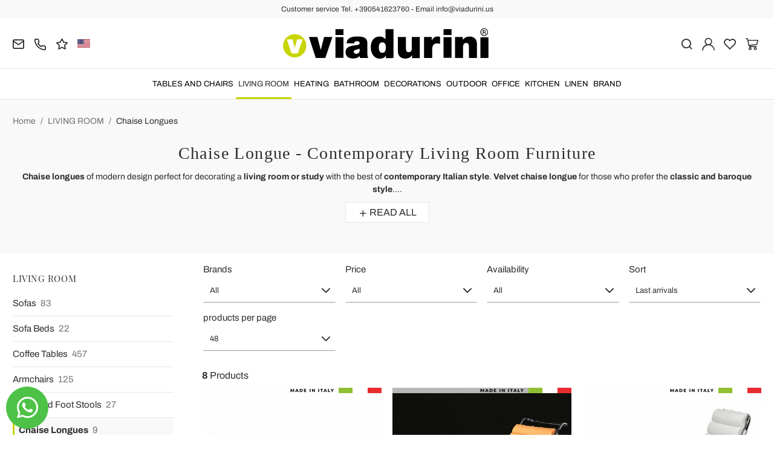

--- FILE ---
content_type: text/html; charset=UTF-8
request_url: https://www.viadurini.us/living-room-furniture/chaise-longues
body_size: 32412
content:
<!DOCTYPE html>
<html lang="us">
  <head>
    <title>Chaise Longue Modern Style - Made in Italy</title>
    <meta charset="utf-8">
    <meta name="format-detection" content="telephone=no">
    <meta name="description" content="Discover the chaise longue to furnish your living room. Made in Italy with high quality materials - Buy online on Viadurini.">
    <meta name="robots" content="index,follow">
    <meta name="generator" content="DAISUKE Ecommerce Platform by Pianetaitalia.com - Rimini - Italy">
    <meta http-equiv="X-UA-Compatible" content="IE=edge">
    <meta name="viewport" content="width=device-width, initial-scale=1">
    <meta name="google-site-verification" content="vZPRYLGQUBeB2DVCY3-9-Pynqw3Sl8Ts-Mka-hzz2NU" />
    <meta property="og:url" content="https://www.viadurini.us/">
    <meta property="og:type" content="article">
    <meta property="og:title" content="Chaise Longue Modern Style - Made in Italy">
    <meta property="og:description" content="Discover the chaise longue to furnish your living room. Made in Italy with high quality materials - Buy online on Viadurini.">
        <link rel="canonical" href="https://www.viadurini.us/living-room-furniture/chaise-longues">
      <link rel="alternate" hreflang="it-IT" href="https://www.viadurini.it/arredo-soggiorno/chaise-longue">
    <link rel="alternate" hreflang="x-default" href="https://www.viadurini.co.uk/living-room-furniture/chaise-longues">
    <link rel="alternate" hreflang="de-DE" href="https://www.viadurini.de/wohnzimmer/recamiere">
    <link rel="alternate" hreflang="fr-FR" href="https://www.viadurini.fr/deco-salon/chaises-longues">
    <link rel="alternate" hreflang="es-ES" href="https://www.viadurini.es/salon/chaise-longue">
    <link rel="alternate" hreflang="en-US" href="https://www.viadurini.us/living-room-furniture/chaise-longues">
    <link rel="alternate" hreflang="da-DK" href="https://www.viadurini.dk/stue/chaiselong">
    <link rel="alternate" hreflang="nl-N" href="https://www.viadurini.nl/woonkamer/chaise-longue">
    <link rel="alternate" hreflang="ro" href="https://www.viadurini.ro/camera-de-zi/sezlong">
    <link rel="alternate" hreflang="sv" href="https://www.viadurini.se/vardagsrum/schaslonger">
    <link rel="alternate" hreflang="cs" href="https://www.viadurini.cz/pobyt/lenoska">
    <link rel="alternate" hreflang="de-AT" href="https://www.viadurini.at/wohnzimmer/recamiere">
    <link rel="alternate" hreflang="de-CH" href="https://www.viadurini.ch/wohnzimmer/recamiere">
    <link rel="alternate" hreflang="ar-AE" href="https://www.viadurini.ae/living-room-furniture/chaise-longues">
    <link rel="alternate" hreflang="pl" href="https://www.viadurini.pl/salon/szezlongi">
    <link rel="alternate" hreflang="es-MX" href="https://www.viadurini.mx/salon/chaise-longue">
    <link rel="alternate" hreflang="pt" href="https://www.viadurini.pt/sala-de-estar/chaise-longue">
    <link rel="alternate" hreflang="sq-AL" href="https://www.viadurini.al/soxhorno/chaise-longues">
    <link rel="alternate" hreflang="en-IN" href="https://www.viadurini.in/living-room-furniture/chaise-longues">
    <link rel="alternate" hreflang="en-ZA" href="https://www.viadurini.co.za/living-room-furniture/chaise-longues">
    <link rel="preconnect" href="//cdnjs.cloudflare.com">
    <link rel="preconnect" href="//www.googletagmanager.com">
    <link rel="dns-prefetch" href="//cdnjs.cloudflare.com">
    <link rel="dns-prefetch" href="//www.googletagmanager.com">
    <link rel="dns-prefetch" href="//consent.cookiebot.com">
    <link rel="dns-prefetch" href="//consentcdn.cookiebot.com">
  <link rel="preload" href="https://www.viadurini.us/tpl/addon/fonts/Archivo-Regular.woff2" as="font" type="font/woff2" crossorigin>
  <link rel="preload" href="https://www.viadurini.us/tpl/addon/fonts/Archivo-Bold.woff2" as="font" type="font/woff2" crossorigin>
  <link rel="preload" href="https://www.viadurini.us/tpl/addon/fonts/PlayfairDisplay-Regular.woff2" as="font" type="font/woff2" crossorigin>
      <link type="text/css" rel="preload" href="https://cdnjs.cloudflare.com/ajax/libs/twitter-bootstrap/3.4.1/css/bootstrap.min.css" as="style" onload="this.onload=null;this.rel='stylesheet'">
  <link type="text/css" rel="preload" href="https://www.viadurini.us/tpl/libs/fontawesome/css/all.min.css?t=1749631780" as="style" onload="this.onload=null;this.rel='stylesheet'">
  <link type="text/css" rel="preload" href="https://www.viadurini.us/tpl/libs/fontawesome/css/v4-shims.min.css?t=1655190655" as="style" onload="this.onload=null;this.rel='stylesheet'">
  <link type="text/css" rel="preload" href="https://www.viadurini.us/tpl/libs/icomoon/style.min.css?t=1749631661" as="style" onload="this.onload=null;this.rel='stylesheet'">
    <link type="text/css" rel="preload" href="https://cdnjs.cloudflare.com/ajax/libs/magnific-popup.js/1.1.0/magnific-popup.min.css" as="style" onload="this.onload=null;this.rel='stylesheet'">
    <link type="text/css" rel="preload" href="https://cdnjs.cloudflare.com/ajax/libs/slick-carousel/1.9.0/slick.min.css" as="style" onload="this.onload=null;this.rel='stylesheet'">
    <link type="text/css" rel="preload" href="https://cdnjs.cloudflare.com/ajax/libs/slick-carousel/1.9.0/slick-theme.min.css" as="style" onload="this.onload=null;this.rel='stylesheet'">
      <link type="text/css" rel="preload" href="https://cdnjs.cloudflare.com/ajax/libs/plyr/3.7.2/plyr.min.css" as="style" onload="this.onload=null;this.rel='stylesheet'">
        <link type="text/css" rel="preload" href="https://cdnjs.cloudflare.com/ajax/libs/jquery.sumoselect/3.3.28/sumoselect.min.css" as="style" onload="this.onload=null;this.rel='stylesheet'">
              <link type="text/css" rel="preload" href="https://www.viadurini.us/tpl/css/style.css?t=1760705393" as="style" onload="this.onload=null;this.rel='stylesheet'">
    <link type="text/css" rel="preload" href="https://cdn.jsdelivr.net/npm/instantsearch.css@8.2.1/themes/satellite.min.css" as="style" onload="this.onload=null;this.rel='stylesheet'">
    <noscript>
      <link type="text/css" rel="stylesheet" href="https://cdnjs.cloudflare.com/ajax/libs/twitter-bootstrap/3.4.1/css/bootstrap.min.css">
      <link type="text/css" rel="stylesheet" href="https://www.viadurini.us/tpl/libs/fontawesome/css/all.min.css?t=1749631780">
      <link type="text/css" rel="stylesheet" href="https://www.viadurini.us/tpl/libs/fontawesome/css/v4-shims.min.css?t=1655190655">
      <link type="text/css" rel="stylesheet" href="https://www.viadurini.us/tpl/libs/icomoon/style.min.css?t=1749631661">
        <link type="text/css" rel="stylesheet" href="https://cdnjs.cloudflare.com/ajax/libs/magnific-popup.js/1.1.0/magnific-popup.min.css">
      <link type="text/css" rel="stylesheet" href="https://cdnjs.cloudflare.com/ajax/libs/slick-carousel/1.9.0/slick.min.css">
      <link type="text/css" rel="stylesheet" href="https://cdnjs.cloudflare.com/ajax/libs/slick-carousel/1.9.0/slick-theme.min.css">
          <link type="text/css" rel="stylesheet" href="https://cdnjs.cloudflare.com/ajax/libs/plyr/3.7.2/plyr.min.css">
              <link type="text/css" rel="stylesheet" href="https://cdnjs.cloudflare.com/ajax/libs/jquery.sumoselect/3.3.28/sumoselect.min.css">
                          <link type="text/css" rel="stylesheet" href="https://www.viadurini.us/tpl/css/style.min.css?t=1751873141">
        <link rel="stylesheet" href="https://cdn.jsdelivr.net/npm/instantsearch.css@8.2.1/themes/satellite.min.css">
      </noscript>
    <script src="https://cdnjs.cloudflare.com/ajax/libs/jquery/3.7.1/jquery.min.js"></script>
    <!--[if lt IE 9]>
    <script src="//oss.maxcdn.com/html5shiv/3.7.3/html5shiv.min.js"></script>
    <script src="//oss.maxcdn.com/respond/1.4.2/respond.min.js"></script>
    <![endif]-->
    <link rel="shortcut icon" href="/data/favicon.ico" type="image/x-icon">
    <link rel="icon" href="/data/favicon.ico" type="image/x-icon">
<script id="Cookiebot" data-blockingmode="auto" data-culture="us" src="https://consent.cookiebot.com/uc.js" data-cbid="11b3afdd-c2cb-4d8a-a7dc-b7ddb37a5653" type="text/javascript"></script>

<!-- Google Tag Manager -->
<script data-cookieconsent="ignore">(function(w,d,s,l,i){w[l]=w[l]||[];w[l].push({'gtm.start':
new Date().getTime(),event:'gtm.js'});var f=d.getElementsByTagName(s)[0],
j=d.createElement(s),dl=l!='dataLayer'?'&l='+l:'';j.async=true;j.src=
'//www.googletagmanager.com/gtm.js?id='+i+dl;f.parentNode.insertBefore(j,f);
})(window,document,'script','dataLayer','GTM-PPHMCW73');</script>
<!-- End Google Tag Manager -->

<meta name="p:domain_verify" content="da20e6d2125c6abb67ab3985952041c5"/>
</head>
<body>
  <!-- Google Tag Manager (noscript) -->
<noscript><iframe src="//www.googletagmanager.com/ns.html?id=GTM-PPHMCW73"
height="0" width="0" style="display:none;visibility:hidden"></iframe></noscript>
<!-- End Google Tag Manager (noscript) -->
  
  
  
  
  <div class="overlay-canvas"></div>
  <div class="correction"></div>
  <div class="wrapper-affix">
      <div class="btwrapper">
      <div class="banner-top">
        <div class="container container-f">
          Customer service Tel. +390541623760 - Email info@viadurini.us
        </div>
      </div>
    </div>
    
              <div class="testa">
      <div class="container container-f">
        <div class="row no-gutters">
                    <div class="col-xs-8 col-xs-offset-2 col-sm-4 col-sm-offset-0 col-sm-push-4 col-md-4 col-md-push-4 col-lg-6 col-lg-push-3 col-xl-6">
            <div class="logo-wrapper text-center">
              <ul class="list-inline">
                <li class="logo">
                  <a href="https://www.viadurini.us" title="">
                    <img class="img-responsive" src="https://www.viadurini.us/data/logo.svg" alt="" width="344" height="58">
                                      </a>
                </li>
              </ul>
            </div>
          </div>
          <div class="col-xs-6 col-sm-4 col-sm-pull-4 col-md-4 col-md-pull-4 col-lg-3 col-lg-pull-6 col-xl-3">
            <div class="info btns">
              <ul class="list-inline">
                <li>
                  <a href="mailto:info@viadurini.us" title="inviaci una email"><i class="icon-mail" aria-hidden="true"></i></a>
                  <div class="content hidden-xs">
                    info@viadurini.us
                  </div>
                </li>
                <li>
                  <a href="tel:+390541623760" title="Customer service"><i class="icon-phone" aria-hidden="true"></i></a>
                  <div class="content hidden-xs">
                    <a href="tel:+390541623760" title="Customer service">+39.0541.623760</a>
                  </div>
                </li>
                <li class="hidden-xs">
                  <a href="https://www.viadurini.us/feedback" title="Feedback"><i class="icon-star" aria-hidden="true"></i></a>
                  <div class="content hidden-xs">
                    Feedback
                  </div>
                </li>
                                  <li class="langselector">
                                                                                  <div class="btn-group">
                      <button type="button" class="dropdown-toggle component-button" data-toggle="dropdown" aria-haspopup="true" aria-expanded="true">
                                                                                                                                                                                                                                                                                                                                        <img src="/tpl/img/us.webp" srcset="/tpl/img/us.webp 1x,/tpl/img/us@2x.webp 2x" alt="us" alt="us" width="21" height="15"> </i>
                                                                                                                                                                                                                                                                                                                                                                                                                                                                                                                                                                                                                                                                                                                                                                                                    </button>
                      <ul class="dropdown-menu component-dropdown">
                                                                              <li><a href="https://www.viadurini.it/arredo-soggiorno/chaise-longue"><img src="/tpl/img/it.webp" srcset="/tpl/img/it.webp 1x,/tpl/img/it@2x.webp 2x" alt="Italiano" width="21" height="15"> Italy</a></li>
                                                                                                        <li><a href="https://www.viadurini.co.uk/living-room-furniture/chaise-longues"><img src="/tpl/img/gb.webp" srcset="/tpl/img/gb.webp 1x,/tpl/img/gb@2x.webp 2x" alt="English" width="21" height="15"> United Kingdom (no islands)</a></li>
                                                                                                        <li><a href="https://www.viadurini.de/wohnzimmer/recamiere"><img src="/tpl/img/de.webp" srcset="/tpl/img/de.webp 1x,/tpl/img/de@2x.webp 2x" alt="Deutsch" width="21" height="15"> Germany</a></li>
                                                                                                        <li><a href="https://www.viadurini.fr/deco-salon/chaises-longues"><img src="/tpl/img/fr.webp" srcset="/tpl/img/fr.webp 1x,/tpl/img/fr@2x.webp 2x" alt="French" width="21" height="15"> France</a></li>
                                                                                                        <li><a href="https://www.viadurini.es/salon/chaise-longue"><img src="/tpl/img/es.webp" srcset="/tpl/img/es.webp 1x,/tpl/img/es@2x.webp 2x" alt="Spanish" width="21" height="15"> Spain</a></li>
                                                                                                                                                          <li><a href="https://www.viadurini.dk/stue/chaiselong"><img src="/tpl/img/dk.webp" srcset="/tpl/img/dk.webp 1x,/tpl/img/dk@2x.webp 2x" alt="Danish" width="21" height="15"> Denmark</a></li>
                                                                                                        <li><a href="https://www.viadurini.nl/woonkamer/chaise-longue"><img src="/tpl/img/nl.webp" srcset="/tpl/img/nl.webp 1x,/tpl/img/nl@2x.webp 2x" alt="Dutch" width="21" height="15"> Netherlands</a></li>
                                                                                                        <li><a href="https://www.viadurini.ro/camera-de-zi/sezlong"><img src="/tpl/img/ro.webp" srcset="/tpl/img/ro.webp 1x,/tpl/img/ro@2x.webp 2x" alt="Romanian" width="21" height="15"> Romania</a></li>
                                                                                                        <li><a href="https://www.viadurini.se/vardagsrum/schaslonger"><img src="/tpl/img/se.webp" srcset="/tpl/img/se.webp 1x,/tpl/img/se@2x.webp 2x" alt="Swedish" width="21" height="15"> Sweden</a></li>
                                                                                                        <li><a href="https://www.viadurini.cz/pobyt/lenoska"><img src="/tpl/img/cz.webp" srcset="/tpl/img/cz.webp 1x,/tpl/img/cz@2x.webp 2x" alt="Czech" width="21" height="15"> Czech Republic</a></li>
                                                                                                        <li><a href="https://www.viadurini.at/wohnzimmer/recamiere"><img src="/tpl/img/at.webp" srcset="/tpl/img/at.webp 1x,/tpl/img/at@2x.webp 2x" alt="Austria" width="21" height="15"> Austria</a></li>
                                                                                                        <li><a href="https://www.viadurini.ch/wohnzimmer/recamiere"><img src="/tpl/img/ch.webp" srcset="/tpl/img/ch.webp 1x,/tpl/img/ch@2x.webp 2x" alt="Switzerland" width="21" height="15"> Switzerland</a></li>
                                                                                                        <li><a href="https://www.viadurini.ae/living-room-furniture/chaise-longues"><img src="/tpl/img/ae.webp" srcset="/tpl/img/ae.webp 1x,/tpl/img/ae@2x.webp 2x" alt="Arabic" width="21" height="15"> United Arab Emirates</a></li>
                                                                                                        <li><a href="https://www.viadurini.pl/salon/szezlongi"><img src="/tpl/img/pl.webp" srcset="/tpl/img/pl.webp 1x,/tpl/img/pl@2x.webp 2x" alt="Polski" width="21" height="15"> Poland</a></li>
                                                                                                        <li><a href="https://www.viadurini.mx/salon/chaise-longue"><img src="/tpl/img/mx.webp" srcset="/tpl/img/mx.webp 1x,/tpl/img/mx@2x.webp 2x" alt="Mexico" width="21" height="15"> Mexico</a></li>
                                                                                                        <li><a href="https://www.viadurini.pt/sala-de-estar/chaise-longue"><img src="/tpl/img/pt.webp" srcset="/tpl/img/pt.webp 1x,/tpl/img/pt@2x.webp 2x" alt="Portuguese" width="21" height="15"> Portugal</a></li>
                                                                                                        <li><a href="https://www.viadurini.al/soxhorno/chaise-longues"><img src="/tpl/img/al.webp" srcset="/tpl/img/al.webp 1x,/tpl/img/al@2x.webp 2x" alt="Albania" width="21" height="15"> Albania</a></li>
                                                                                                        <li><a href="https://www.viadurini.in/living-room-furniture/chaise-longues"><img src="/tpl/img/in.webp" srcset="/tpl/img/in.webp 1x,/tpl/img/in@2x.webp 2x" alt="English" width="21" height="15"> India</a></li>
                                                                                                        <li><a href="https://www.viadurini.co.za/living-room-furniture/chaise-longues"><img src="/tpl/img/za.webp" srcset="/tpl/img/za.webp 1x,/tpl/img/za@2x.webp 2x" alt="Sudafricano" width="21" height="15"> South Africa</a></li>
                                                                        </ul>
                    </div>
                  </li>
                              </ul>
            </div>
          </div>
          <div class="col-xs-6 col-sm-4 col-md-4 col-lg-3 col-xl-3 no-rel">
            <div class="info text-right btns">
              <ul class="list-inline">
                <li>
                  <a href="#" title="cerca" class="toggle-search"><i class="icon-search" aria-hidden="true"></i></a>
                  <div class="top_search" itemscope itemtype="https://schema.org/WebSite">
  <meta itemprop="url" content="https://www.viadurini.us">
  <form action="https://www.viadurini.us/search" method="get" id="frm_cerca" role="search" autocomplete="off" itemprop="potentialAction" itemscope itemtype="https://schema.org/SearchAction">
    <meta itemprop="target" content="https://www.viadurini.us/search?keywords={keywords}">
    <div class="input-group ">
      <input id="txt_cerca" type="text" class="form-control input" name="keywords" value="" placeholder="Keyword" aria-label="Keyword" required>
      <div class="input-group-btn">
        <button type="submit" class="btn" aria-label="Search"><i class="icon-search"></i></button>
      </div>
    </div>
  </form>
  <div class="toggler visible-xs">
    <i class="icon-x toggle-search"></i>
  </div>
</div>
  <div id="wrapper_results" class="search_results hidden">
    
<style media="screen">
  .search_results{position:fixed;top:0;left:0;right:0;bottom:0;z-index:6;text-align:left;}
  .search_results .closebar{text-align:center;background-color:#c8d501;padding:6px 0;}
  .search_results .closebar button{border:0;color:#000;background-color:transparent;height:auto;padding:6px 30px;}
  .search_results .closebar button:hover{background-color: hsla(0,0%,100%,.2);}
  .search_results .closebar button i{color:#000 !important;vertical-align: middle;margin-right:4px;display:inline-block !important;}
  .search_results .main{background-color:#fff;height:100%;}
  .search_results .topbar .flex{  align-items: center;}
  .search_results .records{overflow: auto;height:calc(100% - 128px);padding-bottom:40px;}
  /*.search_results .records::-webkit-scrollbar{width:8px;}
  .search_results .records::-webkit-scrollbar-track{background :#f0f0f0;border-radius:8px;}
  .search_results .records::-webkit-scrollbar-thumb{background :#ccc;border-radius:8px;}*/
  .search_results .records .container .row{align-items:normal !important;}
  .search_results .wrapper-dx{margin-left:50px;}
  .facet-stats{margin-top:16px;font-size: 14px;color: #999;}
  .facet-search{margin:14px 0;height:auto !important;}
  .facet-search:before{margin-top:0;transform: translateY(-50%);}
  .facet-search .form-control{box-shadow:none;border: 1px solid #d6d6e7;height:50px;}
  .facet-search .form-control::placeholder{color:#1f1f1f;opacity:1;}
  .facet-search .form-control:-ms-input-placeholder{color:#1f1f1f;}
  .facet-search .form-control::-ms-input-placeholder{color:#1f1f1f;}
  .sortby-wrapper label{font-size:14px;padding-right:6px;font-weight:400;}
  .sortby-wrapper .form-control{font-size:14px;text-align:left;border-radius:4px !important; height: 44px;}
  .wrapper-facets{}
  .wrapper-facets .h5 {margin: 18px 0 10px;padding: 0 0 6px;text-transform: uppercase;border-bottom: 1px solid #f0f0f0;font-weight: 600;font-size: 17px !important;color:#1f1f1f;}
  .wrapper-facets .btn{padding:0 20px 0 0 ;height:24px;margin-top:20px;box-shadow: none;border:0;background-image: none;font-size:15px;background-color:transparent;text-transform: none;font-size: 14px !important;}
  .wrapper-facets .btn:hover, .wrapper-facets .btn:active, .wrapper-facets .btn:focus{background-image:none;color: #1f1f1f;}
  .facet-brand .form-control{padding-left:30px;box-shadow: none;border-color:#ccc;}
  .facet-brand .form-control:disabled{background:#fff;border-color:#ccc;}
  .facet-brand .form-control::placeholder{color:#1f1f1f;opacity:1;}
  .facet-brand .form-control:-ms-input-placeholder{color:#1f1f1f;}
  .facet-brand .form-control::-ms-input-placeholder{color:#1f1f1f;}
  .facet-form{position:relative;height: auto !important;}
  .facet-submit {position: absolute;top: 0;right: inherit;left: 8px;border: 0;background-color: transparent;padding: 0;width: 25px;height: 100%;}
  .facet-submit i{font-size: 16px;}
  .facet-disjunctive {position: relative;margin-left: 24px}
  .facet-link {font-size: 16px;line-height:24px;text-decoration: none;padding-right:36px !important;padding-left:26px !important;position:relative;}
  .facet-link:hover{color: #e11937;cursor:pointer;}
  .facet-label {font-weight: 400;margin:0;color:#1f1f1f;font-size: 14px;}
  .facet-label input[type=checkbox]{margin:0;position:absolute;top:2px;left:0;box-shadow:none;border-radius: .125rem;width: 1.125rem;height: 1.125rem;}
  .facet-selected input[type=checkbox]{background-color:#1f1f1f;color:#fff;background-image:none;border-color: #1f1f1f;}
  .facet-selected input[type="checkbox"]:after {content:"";display: block; -webkit-transform: rotate(45deg);transform: rotate(45deg); width: .375rem;height: .8125rem;border: .125rem solid #fff;border-top: 0;border-left: 0; margin-left: .34rem; margin-top: 0;background-color: transparent;}
  .facet-count {color: #999;position: absolute;top: 0;right: 0;font-size: 10px;line-height:14px;background-color:#f0f0f0;}
  .facet-rangeinput label{margin-bottom:0;flex:1;}
  .facet-rangeinput .form-control{box-shadow: none;height:36px;width:100%;font-size:13px;font-weight:400;padding: 0 5px;text-align: center;}
  .facet-rangeinput .btn{margin-top:0; padding:0 20px;height:36px;box-shadow: none;border:1px solid #e6e6e6;background-image: none;font-size:15px;text-transform:uppercase;background-color:#f5f5f5;}
  .facet-rating .fa{font-size:11px !important;color: #e6e6e6 !important;width:auto;line-height: normal;height:auto;display:inline-block !important;margin-right:0px;}
  .facet-rating .fa.on{color: #f4ad00 !important;}
  .facet-rating .disabled-item div[disabled]{height:28px;}
  .facet-rating .disabled-item div[disabled] .fa{margin-right:4px;}
  .facet-rating .label-more{color:#1f1f1f;}
  .facet-current-refinements{margin:15px 0;display:inline-block;}
  .facet-current-refinements .btn-filter{background-color:transparent;border-color:transparent;margin-right:15px;padding:.05rem 0;font-size:13px;margin-bottom:3px;}
  .facet-current-refinements .btn-filter > span:not(:first-child){background-color:#f0f0f0;padding:0 5px;border:1px solid #e6e6e6;border-radius: 4px;}
  .facet-hits.hits-empty{margin-top:10px;}
  .facet-hits .products{margin: 0 -8px !important;}
  .facet-hits .pitem{box-shadow:none;border-radius: 0 !important;padding: 0 8px !important;}
  .facet-hits .prod-cont{width:100%;}
  .facet-hits .prod-title mark{background-color:#fcf8e3 !important;color: #1f1f1f !important;}
  .facet-pagination{display: inline-block;}
  .facet-pagination .disabled-item span{border-radius: 16px !important;background-image:none;height:auto !important;line-height:32px !important;display: inline-block;width:34px;padding:0;}
  .facet-pagination a{margin:0 3px !important;box-shadow:none !important;background-image:none !important;line-height:32px !important;height:auto !important;}
  .facet-pagination i{font-size: 14px !important;line-height: 32px;}
  .facet-hits .voto .fa {display: inline-block !important;}

  @media only screen and (max-width:767px){
    .search_results .topbar .logo{padding:10px 0;}
    .search_results .topbar .logo img{margin:0;}
    .search_results .topbar .btn{height:40px;border: 0;padding-right: 0;}
    .search_results .topbar .btn i {position: static;}
    .search_results .wrapper-dx{margin-left:0;}
    .wrapper-facets{position: fixed;bottom:0;right: 0;top: 0;width:80%;background-color:#fff;z-index:3;display: flex;flex-direction: column;visibility: hidden;opacity: 0;}
    .wrapper-facets:before{content:"";position:fixed;top:0;bottom:0;left:0;width:20%;left: 0;background-color: rgba(0, 0, 0, .5);}
    .wrapper-facets.on{visibility: visible;opacity: 1;}
    .facet-main{padding:20px 20px 0 20px;overflow-y: auto;padding: 20px;flex: 1;}
    .btn.show-facetsbar{background-color:#f0f0f0;border-color: #d7dde5;color:#777;text-transform:uppercase;font-weight:600;height:44px !important;padding: 5px 12px}
    .btn.show-facetsbar i{color:#777 !important;font-size: 16px !important;}
    .facet-search {margin: 2px 0 10px;}
    .facet-stats{margin-top:4px;}
    .facet-button{box-shadow: 0 0 12px 3px rgba(0,0,0,.07);padding:10px 20px;}
    .facet-hits{margin-top:10px;}
    #facet-button-mob{visibility:hidden;opacity:0;}
    #facet-button-mob.on{visibility:visible;;opacity:1;}
    .facet-button .btn-top{border:0;font-size:13px;height:30px;}
    .facet-button .btn-sx{padding:0;color:#c8d501;margin-top:0;width:auto;background-image:none !important;height:25px;background-color:#fff;}
    .facet-button .btn-dx{padding:0;height:100%;width: 30px;margin-top:0;background-color:#fff;}
    .facet-button .btn-show{background: #c8d501;color: #000;text-transform:uppercase;font-weight:600;height:45px;margin-top:0;padding:0 20px;}
    .facet-current-refinements{margin-top:15px;}
    .facet-current-refinements .btn-filter{margin-bottom:3px;}
  }

  @media only screen and (min-width:768px){
    .sortby-wrapper{text-align:right;}
  }

</style>

<div class="main">
  <div class="topbar">
    <div class="closebar hidden-xs">
      <button class="btn" type="button" name="close"><i class="icon-x"></i> Chiudi ricerca</button>
    </div>
    <div class="container">
      <div class="row row-eq-height-sm flex">
        <div class="col-xs-6 col-sm-3 col-md-3 col-lg-3 col-xl-2">
                      <div class="logo-wrapper">
              <div class="logo">
                
                <picture>
                                    <img class="img-responsive" src="https://www.viadurini.us/data/logo.svg" alt="" width="344" height="58">
                </picture>
              </div>
            </div>
                  </div>
        <div class="col-xs-6 visible-xs text-right">
          <button class="btn"><i class="icon-x toggle-search"></i></button>
        </div>
        <div class="col-xs-12 col-sm-9 col-md-9 col-lg-9 col-xl-10">
          <div class="wrapper-dx">
            <div id="facet-search"></div>
          </div>
        </div>
      </div>
    </div>
  </div>
  <div class="records">
    <div class="container">
      <div class="row row-eq-height-sm">
        <div class="col-sm-4 col-md-3 col-lg-3 col-xl-2">
          <div class="sticky-col-sm">
            <div class="wrapper-facets">
              <div class="facet-button visible-xs">
                <div class="row no-gutters">
                  <div class="col-xs-6">
                                        <div id="mr-clear-refinements"></div>
                  </div>
                  <div class="col-xs-6 text-right">
                    <button class="toggle-facets btn btn-top btn-dx"><i class="icon-x"></i></button>
                  </div>
                </div>
              </div>
              <div class="facet-main" id="facet-main">
                <div id="mr-refinement-list-categories"></div>
                <div id="mr-refinement-list-brand"></div>
                                                                      <div id="mr-refinement-list-varianti-0" class="var-panel"></div>
                                      <div id="mr-refinement-list-varianti-1" class="var-panel"></div>
                                      <div id="mr-refinement-list-varianti-2" class="var-panel"></div>
                                      <div id="mr-refinement-list-varianti-3" class="var-panel"></div>
                                      <div id="mr-refinement-list-varianti-4" class="var-panel"></div>
                                      <div id="mr-refinement-list-varianti-5" class="var-panel"></div>
                                      <div id="mr-refinement-list-varianti-6" class="var-panel"></div>
                                      <div id="mr-refinement-list-varianti-7" class="var-panel"></div>
                                      <div id="mr-refinement-list-varianti-8" class="var-panel"></div>
                                      <div id="mr-refinement-list-varianti-9" class="var-panel"></div>
                                      <div id="mr-refinement-list-varianti-10" class="var-panel"></div>
                                      <div id="mr-refinement-list-varianti-11" class="var-panel"></div>
                                      <div id="mr-refinement-list-varianti-12" class="var-panel"></div>
                                      <div id="mr-refinement-list-varianti-13" class="var-panel"></div>
                                      <div id="mr-refinement-list-varianti-14" class="var-panel"></div>
                                      <div id="mr-refinement-list-varianti-15" class="var-panel"></div>
                                      <div id="mr-refinement-list-varianti-16" class="var-panel"></div>
                                      <div id="mr-refinement-list-varianti-17" class="var-panel"></div>
                                      <div id="mr-refinement-list-varianti-18" class="var-panel"></div>
                                      <div id="mr-refinement-list-varianti-19" class="var-panel"></div>
                                                                                                        <div id="mr-refinement-list-caratteristiche-0" class="var-panel"></div>
                                      <div id="mr-refinement-list-caratteristiche-1" class="var-panel"></div>
                                      <div id="mr-refinement-list-caratteristiche-2" class="var-panel"></div>
                                      <div id="mr-refinement-list-caratteristiche-3" class="var-panel"></div>
                                      <div id="mr-refinement-list-caratteristiche-4" class="var-panel"></div>
                                      <div id="mr-refinement-list-caratteristiche-5" class="var-panel"></div>
                                      <div id="mr-refinement-list-caratteristiche-6" class="var-panel"></div>
                                      <div id="mr-refinement-list-caratteristiche-7" class="var-panel"></div>
                                      <div id="mr-refinement-list-caratteristiche-8" class="var-panel"></div>
                                      <div id="mr-refinement-list-caratteristiche-9" class="var-panel"></div>
                                      <div id="mr-refinement-list-caratteristiche-10" class="var-panel"></div>
                                      <div id="mr-refinement-list-caratteristiche-11" class="var-panel"></div>
                                      <div id="mr-refinement-list-caratteristiche-12" class="var-panel"></div>
                                      <div id="mr-refinement-list-caratteristiche-13" class="var-panel"></div>
                                      <div id="mr-refinement-list-caratteristiche-14" class="var-panel"></div>
                                      <div id="mr-refinement-list-caratteristiche-15" class="var-panel"></div>
                                      <div id="mr-refinement-list-caratteristiche-16" class="var-panel"></div>
                                      <div id="mr-refinement-list-caratteristiche-17" class="var-panel"></div>
                                      <div id="mr-refinement-list-caratteristiche-18" class="var-panel"></div>
                                      <div id="mr-refinement-list-caratteristiche-19" class="var-panel"></div>
                                      <div id="mr-refinement-list-caratteristiche-20" class="var-panel"></div>
                                      <div id="mr-refinement-list-caratteristiche-21" class="var-panel"></div>
                                      <div id="mr-refinement-list-caratteristiche-22" class="var-panel"></div>
                                      <div id="mr-refinement-list-caratteristiche-23" class="var-panel"></div>
                                      <div id="mr-refinement-list-caratteristiche-24" class="var-panel"></div>
                                      <div id="mr-refinement-list-caratteristiche-25" class="var-panel"></div>
                                      <div id="mr-refinement-list-caratteristiche-26" class="var-panel"></div>
                                      <div id="mr-refinement-list-caratteristiche-27" class="var-panel"></div>
                                      <div id="mr-refinement-list-caratteristiche-28" class="var-panel"></div>
                                      <div id="mr-refinement-list-caratteristiche-29" class="var-panel"></div>
                                      <div id="mr-refinement-list-caratteristiche-30" class="var-panel"></div>
                                      <div id="mr-refinement-list-caratteristiche-31" class="var-panel"></div>
                                      <div id="mr-refinement-list-caratteristiche-32" class="var-panel"></div>
                                      <div id="mr-refinement-list-caratteristiche-33" class="var-panel"></div>
                                      <div id="mr-refinement-list-caratteristiche-34" class="var-panel"></div>
                                      <div id="mr-refinement-list-caratteristiche-35" class="var-panel"></div>
                                      <div id="mr-refinement-list-caratteristiche-36" class="var-panel"></div>
                                      <div id="mr-refinement-list-caratteristiche-37" class="var-panel"></div>
                                      <div id="mr-refinement-list-caratteristiche-38" class="var-panel"></div>
                                      <div id="mr-refinement-list-caratteristiche-39" class="var-panel"></div>
                                      <div id="mr-refinement-list-caratteristiche-40" class="var-panel"></div>
                                      <div id="mr-refinement-list-caratteristiche-41" class="var-panel"></div>
                                      <div id="mr-refinement-list-caratteristiche-42" class="var-panel"></div>
                                      <div id="mr-refinement-list-caratteristiche-43" class="var-panel"></div>
                                      <div id="mr-refinement-list-caratteristiche-44" class="var-panel"></div>
                                      <div id="mr-refinement-list-caratteristiche-45" class="var-panel"></div>
                                      <div id="mr-refinement-list-caratteristiche-46" class="var-panel"></div>
                                      <div id="mr-refinement-list-caratteristiche-47" class="var-panel"></div>
                                      <div id="mr-refinement-list-caratteristiche-48" class="var-panel"></div>
                                      <div id="mr-refinement-list-caratteristiche-49" class="var-panel"></div>
                                      <div id="mr-refinement-list-caratteristiche-50" class="var-panel"></div>
                                      <div id="mr-refinement-list-caratteristiche-51" class="var-panel"></div>
                                      <div id="mr-refinement-list-caratteristiche-52" class="var-panel"></div>
                                      <div id="mr-refinement-list-caratteristiche-53" class="var-panel"></div>
                                      <div id="mr-refinement-list-caratteristiche-54" class="var-panel"></div>
                                                  <div id="mr-range-input"></div>
                <div id="mr-rating-menu"></div>
              </div>
              <div id="facet-button-mob" class="facet-button visible-xs text-center">
                <button class="btn btn-show toggle-facets">Show</button>
              </div>
            </div>
          </div>
        </div>
        <div class="col-sm-8 col-md-9 col-lg-9 col-xl-10">
          <div class="wrapper-dx">
            <div class="row">
              <div class="col-xs-4 col-sm-5">
                <div id="mr-stats"></div>
              </div>
              <div class="col-xs-8 col-sm-7">
                <div class="form-inline sortby-wrapper hidden">
                  <label class="hidden-xs">Sort by</label>
                  <div class="input-group">
                    <div id="sort-by"></div>
                    <div class="input-group-btn">
                      <button class="toggle-facets btn show-facetsbar visible-xs"><i class="fa fa-sliders"></i></button>
                    </div>
                  </div>
                </div>
              </div>
            </div>
            <div class="row">
              <div class="container-fluid">
                <div id="mr-current-refinements"></div>
                <div id="mr-hits"></div>
                <div class="justpag">
                  <div class="pagination-wrapper">
                    <div id="mr-pagination"></div>
                  </div>
                </div>
              </div>
            </div>
          </div>
        </div>
      </div>
    </div>
  </div>

  <script>
    const id_dominio = 17;
    const valuta = "$";
    const app_id = "L04BHU5N0J";
    const search_key = "1ae6c73be65df707845cfa22777a6431";
    const algolia_index = 'index_prodotti_' + id_dominio;
          const varianti_al = ["varianti.Optional","varianti.Choose the Covering","varianti.Color ","varianti.finish","varianti.measure ","varianti.Top finish","varianti.Optional.","varianti.form","varianti.Basic finish","varianti.Color 1","varianti.Orientation ","varianti.Sitting","varianti.structure","varianti.Height","varianti.Color2","varianti.Design","varianti.Diet","varianti.Material","varianti.Length","varianti.Type of connection \/ LED"];
              const caratteristiche_al = ["caratteristiche.Measures","caratteristiche.Delivery time","caratteristiche.Made in Italy","caratteristiche.Weight","caratteristiche.Eco Design","caratteristiche.Style","caratteristiche.Material","caratteristiche.Custom-made","caratteristiche.Lenght","caratteristiche.Shape","caratteristiche.Designer","caratteristiche.Seat material","caratteristiche.Model","caratteristiche.Color","caratteristiche.Top material","caratteristiche.Base material","caratteristiche.Mattress tailored","caratteristiche.Chest of the bed","caratteristiche.Net \/ mattress width","caratteristiche.Color L","caratteristiche.Category","caratteristiche.Warranty","caratteristiche.Height","caratteristiche.Thermal output - Power W","caratteristiche.Width","caratteristiche.Capacity","caratteristiche.Lenght (cm)","caratteristiche.Depth (cm)","caratteristiche.","caratteristiche.Extensible up to","caratteristiche.Shell material","caratteristiche.Internal measures","caratteristiche.External Measures","caratteristiche.Leaf extensions material","caratteristiche.seat material","caratteristiche.Structure material","caratteristiche.backrest material","caratteristiche.Seat height (cm)","caratteristiche.Armrest height (cm)","caratteristiche.Cable length","caratteristiche.Socket type","caratteristiche.Fixing (model network excluded)","caratteristiche.Finishes","caratteristiche.Material of the washbasin holder base","caratteristiche.Mirror material","caratteristiche.Washbasin material","caratteristiche.Suspended furniture","caratteristiche.Wheelbase","caratteristiche.Thermal emission","caratteristiche.Material of the iron holder","caratteristiche.Irons material","caratteristiche.Firewood holder material","caratteristiche.Recommended lightbulb","caratteristiche.Protection index (IP)","caratteristiche.Degree of protection"];
        const idlistino = false;
    var $records = $(".search_results .records");
    var $wrapper_facet = $(".wrapper-facets");
    var $facet_button_mob = $("#facet-button-mob");
    var $sortby_wrapper = $(".sortby-wrapper");
    var translation = {
      "categorie_titolo" : "Categories",
      "marche_titolo" : "Brands",
      "prezzo_titolo" : "Price",
      "voto_titolo" : "Vote",
      "nessun_risultato" : "No results for your search",
      "risultato" : "result",
      "risultati" : "results",
      "cancella_filtri" : "Cancella filtri",
      "cerca_prodotti" : "Search for products",
      "in_evidenza" : "In evidence",
      "prezzo_asc" : "Price (asc)",
      "prezzo_desc" : "Price (desc)",
      "risultati_pagina" : "results per page",
      "marca" : "Brand",
      "cerca_marca" : "Search brand",
      "cerca_categoria" : "Search category",
      "mostra_piu" : "show more",
      "mostra_meno" : "show less",
      "nessun_risultato_per" : "No results for",
      "filtra" : "Filter",
      "a" : "to",
      "maggiore" : "and above",
      "novita" : "News",
      "lastminute" : "",
      "inofferta" : "Offers",
      "outlet" : "Outlet",
      "top" : "Top"
    }

    

      function customFilters(helper) {
        const query = helper.state.query;

        if (!query || query.length < 3) {
          return false;
        }

        const codiceRegEx = /^[A-Z0-9\-_.]+$/i;

        /*if (codiceRegEx.test(query)) {
          // Ricerca esatta sul campo 'codice'
          helper.setState({
            ...helper.state,
            query: '',
            page: 0,
            filters: 'codice:"' + query + '"'
          });
        } else {
          // Ricerca normale
          helper.setState({
            ...helper.state,
            filters: '',
            page: 0
          });
        }*/

        $sortby_wrapper.removeClass("hidden");
        helper.search();
      }

      function getHeaderTemplate(name) {
        return `<div class="ais-header"><div class="h5">${name}</div></div>`;
      }

      function getStarsHTML(rating, maxRating) {
        let html = '';
        const newRating = maxRating || 5;
        for (let i = 0; i < newRating; ++i)
          html += "<i class=\"fa fa-star" + (i < rating ? ' on' : '') + "\"></i>";
        return html;
      }

      function getPrezzo(hit) {
        if(idlistino != 0 && typeof hit.prezzi[idlistino] !== 'undefined') {
          var prezzi = hit.prezzi[idlistino];
        }
        else {
          var prezzi = hit;
        }
        return "<div class=\"cifra\"><span class=\"prezzo\">" + valuta + parseFloat(prezzi.price).toFixed(2).replace(".", ",") + "</span><span class=\"prezzo_pieno\">" + (prezzi.prezzo_pieno ? valuta + parseFloat(prezzi.prezzo_pieno).toFixed(2).replace(".", ",") : ' ') + "</span></div>";
      }

      function getPercsconto(hit) {
        if(idlistino != 0 && typeof hit.prezzi[idlistino] !== 'undefined') {
          var prezzi = hit.prezzi[idlistino];
        }
        else {
          var prezzi = hit;
        }
        return prezzi.percsconto ? "<div class=\"offer\"><span>- " + prezzi.percsconto.toFixed(0) + "%</span></div>" : "";
      }

      function getAddToCart(hit) {
        let html = "";
        html += "<div class=\"functional-buttons\">";
        if(hit.novis_prezzo == 0) {
          if((parseFloat(hit.quant) > 0) && typeof hit.varianti === 'undefined') {
            html += "<input type=\"hidden\" id=\"txt_qt_" + hit.id + "\" class=\"quant\" size=\"4\" value=\"1\">";
            html += "<button class=\"btn btn-primary add_tocart addtocart_ia\" type=\"button\" data-id=\"" + hit.id + "\" title=\"" + translation.carrello_aggiungi + "\"><i class=\"icon-cart-n\"></i></button>";
          } else {
            html += "<button class=\"btn btn-primary add_tocart\" onclick=\"location.href='" + hit.url + "';\"><i class=\"icon-eye\"></i></button>";
          }
        }
        html += "<button class=\"btn btn-primary add_topref\" data-id=\"" + hit.id + "\" aria-label=\"" + translation.preferiti + "\"><i class=\"fa fa-heart\" aria-hidden=\"true\"></i></button>";
        html += "</div>";
        return html;
      }

      function getRefinementDynamics(instantsearch, search) {
        const { dynamicWidgets, refinementList, panel, rangeInput, ratingMenu } = instantsearch.widgets;

        search.addWidgets([
          dynamicWidgets({
            container: '#facet-main',
            widgets: [
              container => panel({ templates: { header: getHeaderTemplate(translation.categorie_titolo) }})(refinementList)({
                container: '#mr-refinement-list-categories',
                attribute: 'categories',
                searchableIsAlwaysActive: false,
                showMore: true,
                showMoreLimit: 100,
                limit: 10,
                templates: {
                  showMoreText: `
                    {{#isShowingMore}}
                    - ${translation.mostra_meno}
                    {{/isShowingMore}}
                    {{^isShowingMore}}
                    + ${translation.mostra_piu}
                    {{/isShowingMore}}
                  `
                },
                cssClasses: {
                  root: 'facet-brand',
                  searchableRoot: 'form-group',
                  searchableForm: 'facet-form',
                  searchableInput: 'form-control',
                  searchableSubmit: 'facet-submit',
                  list: 'list-unstyled',
                  item: 'facet-link',
                  selectedItem: 'facet-selected',
                  label: 'facet-label',
                  count: 'facet-count',
                  showMore: 'btn'
                }
              }),
              container => panel({ templates: { header: getHeaderTemplate(translation.marche_titolo) }})(refinementList)({
                container: '#mr-refinement-list-brand',
                attribute: 'brand',
                searchableIsAlwaysActive: false,
                showMore: true,
                showMoreLimit: 100,
                limit: 10,
                templates: {
                  showMoreText: `
                    {{#isShowingMore}}
                    - ${translation.mostra_meno}
                    {{/isShowingMore}}
                    {{^isShowingMore}}
                    + ${translation.mostra_piu}
                    {{/isShowingMore}}
                  `
                },
                cssClasses: {
                  root: 'facet-brand',
                  searchableRoot: 'form-group',
                  searchableForm: 'facet-form',
                  searchableInput: 'form-control',
                  searchableSubmit: 'facet-submit',
                  list: 'list-unstyled',
                  item: 'facet-link',
                  selectedItem: 'facet-selected',
                  label: 'facet-label',
                  count: 'facet-count',
                  showMore: 'btn'
                }
              }),
              container => panel({ templates: { header: getHeaderTemplate(translation.prezzo_titolo) }})(rangeInput)({
                container: '#mr-range-input',
                attribute: 'price',
                templates: {
                  separatorText: translation.a,
                  submitText: translation.filtra
                },
                cssClasses: {
                  root: 'facet-rangeinput',
                  input: 'form-control',
                  submit: 'btn'
                }
              }),
              container => panel({ templates: { header: getHeaderTemplate(translation.voto_titolo) }})(ratingMenu)({
                container: '#mr-rating-menu',
                attribute: 'voto',
                max: 5,
                templates: {
                  item: `
                    {{#count}}
                      <a class="{{cssClasses.link}}" aria-label="{{value}} & >" href="{{url}}">
                    {{/count}}
                    {{^count}}
                      <div class="{{cssClasses.link}}" aria-label="{{value}} & >" disabled>
                    {{/count}}
                    {{#stars}}
                      <i
                        class="{{cssClasses.starIcon}} {{#.}}fa fa-star on{{/.}}{{^.}}fa fa-star{{/.}}"
                        aria-hidden="true"
                        width="24"
                        height="24">
                      </i>
                    {{/stars}}
                    <span class="{{cssClasses.label}}">${translation.maggiore}</span>
                    {{#count}}
                      <span class="{{cssClasses.count}}">{{#helpers.formatNumber}}{{count}}{{/helpers.formatNumber}}</span>
                    {{/count}}
                    {{#count}}
                      </a>
                    {{/count}}
                    {{^count}}
                      </div>
                    {{/count}}
                  `,
                },
                cssClasses: {
                  list: 'facet-rating',
                  disabledItem: 'disabled-item',
                  label: 'label-more'
                }
              })
            ],
            facets: [],
            maxValuesPerFacet: 100
          })
        ]);
      }

      function getRefinementDynamicsVarianti(search, titolo, attribute, id) {
        search.addWidgets([
          instantsearch.widgets.panel({
            templates: {
              header: getHeaderTemplate(titolo.replace("varianti.", "")),
            }
          })
          (instantsearch.widgets.refinementList)({
            container: '#mr-refinement-list-varianti-' + id,
            attribute: attribute,
            //searchable: true,
            searchableIsAlwaysActive: false,
            limit: 8,
            showMore: true,
            templates: {
              showMoreText: `
                {{#isShowingMore}}
                  - ${translation.mostra_meno}
                {{/isShowingMore}}
                {{^isShowingMore}}
                  + ${translation.mostra_piu}
                {{/isShowingMore}}
              `
            },
            cssClasses: {
              root: 'facet-brand',
              searchableRoot: 'form-group',
              searchableForm: 'facet-form',
              searchableInput: 'form-control',
              searchableSubmit: 'facet-submit',
              list: 'list-unstyled',
              item: 'facet-link',
              selectedItem: 'facet-selected',
              label: 'facet-label',
              count: 'facet-count',
              showMore: 'btn'
            }
          })
        ]);
      }

      function getRefinementDynamicsCaratteristiche(search, titolo, attribute, id) {
        search.addWidgets([
          instantsearch.widgets.panel({
            templates: {
              header: getHeaderTemplate(titolo.replace("caratteristiche.", "")),
            }
          })
          (instantsearch.widgets.refinementList)({
            container: '#mr-refinement-list-caratteristiche-' + id,
            attribute: attribute,
            //searchable: true,
            searchableIsAlwaysActive: false,
            limit: 8,
            showMore: true,
            templates: {
              showMoreText: `
                {{#isShowingMore}}
                  - ${translation.mostra_meno}
                {{/isShowingMore}}
                {{^isShowingMore}}
                  + ${translation.mostra_piu}
                {{/isShowingMore}}
              `
            },
            cssClasses: {
              root: 'facet-brand',
              searchableRoot: 'form-group',
              searchableForm: 'facet-form',
              searchableInput: 'form-control',
              searchableSubmit: 'facet-submit',
              list: 'list-unstyled',
              item: 'facet-link',
              selectedItem: 'facet-selected',
              label: 'facet-label',
              count: 'facet-count',
              showMore: 'btn'
            }
          })
        ]);
      }

      function initAlgoliaInsights() {
        if (typeof window.aa !== 'function') {
          setTimeout(initAlgoliaInsights, 100);
          return;
        }

        try {
          window.aa('init', {
            appId: app_id,
            apiKey: search_key,
            useCookie: true,
            
            userToken: 'guest_696c175a724ff'
            
          });
        } catch (error) {
          console.error('Errore inizializzazione Algolia Insights:', error);
        }
      }

      $(function () {

        initAlgoliaInsights();

        const searchClient = algoliasearch(app_id, search_key);
        const search = instantsearch({
          indexName: algolia_index,
          searchClient,
          routing: {
            stateMapping: instantsearch.stateMappings.singleIndex(algolia_index)
          },
          searchFunction: customFilters,
          insights: true
        });

        getRefinementDynamics(instantsearch, search);
        for (var i = 0; i < varianti_al.length; i++){
          let titolo = varianti_al[i];
          getRefinementDynamicsVarianti(search, titolo, titolo, i);
        }
        for (var i = 0; i < caratteristiche_al.length; i++){
          let titolo = caratteristiche_al[i];
          getRefinementDynamicsCaratteristiche(search, titolo, titolo, i);
        }

        search.addWidgets([

          instantsearch.widgets.searchBox({
            container: '#facet-search',
            placeholder: translation.cerca_prodotti,
            cssClasses: {
              form: 'facet-search',
              input: 'form-control facet-search-input'
            }
          }),

          instantsearch.widgets.stats({
            container: '#mr-stats',
            cssClasses: {
              root: 'facet-stats',
            },
            templates: {
              text: `
                {{#areHitsSorted}}
                  {{#hasNoSortedResults}}${translation.nessun_risultato}{{/hasNoSortedResults}}
                  {{#hasOneSortedResults}}1 ${translation.risultato}{{/hasOneSortedResults}}
                  {{#hasManySortedResults}}{{#helpers.formatNumber}}{{nbSortedHits}}{{/helpers.formatNumber}} ${translation.risultati}{{/hasManySortedResults}}
                  sorted out of {{#helpers.formatNumber}}{{nbHits}}{{/helpers.formatNumber}}
                {{/areHitsSorted}}
                {{^areHitsSorted}}
                  {{#hasNoResults}}${translation.nessun_risultato}{{/hasNoResults}}
                  {{#hasOneResult}}1 ${translation.risultato}{{/hasOneResult}}
                  {{#hasManyResults}}{{#helpers.formatNumber}}{{nbHits}}{{/helpers.formatNumber}} ${translation.risultati}{{/hasManyResults}}
                {{/areHitsSorted}}
                in {{processingTimeMS}}ms
              `,
            }
          }),

          instantsearch.widgets.clearRefinements({
            container: '#mr-clear-refinements',
            cssClasses: {
              button: 'reset-facets btn btn-top btn-sx',
            },
            templates: {
              resetLabel: translation.cancella_filtri,
            }
          }),

          instantsearch.widgets.sortBy({
            container: '#sort-by',
            items: [
              { label: translation.in_evidenza, value: algolia_index },
              { label: translation.prezzo_asc, value: algolia_index + '_price_asc' },
              { label: translation.prezzo_desc , value: algolia_index + '_price_desc' },
            ],
            cssClasses: {
              select: 'form-control',
            },
          }),

          instantsearch.widgets.currentRefinements({
            container: '#mr-current-refinements',
            cssClasses: {
              list: 'facet-current-refinements hidden-xs',
              item: 'btn-filter',
            },
          }),

          instantsearch.widgets.hits({
            container: '#mr-hits',
            templates: {
              item: (hit, { html, components, sendEvent }) => {
                // Genera un ObjectID unico se non esiste
                const objectID = hit.objectID || hit.id;
                const queryID = hit.__queryID || '';
                const position = hit.__position || 0;

                return `
                  <div class="prod-cont" data-objectid="${objectID}" data-queryid="${queryID}" data-position="${position}">
                    <div class="item-img">
                      <div class="wrapper">
                        <a class="pdescr_${hit.id} ga_click_product algolia-product-link"
                          href="${hit.url}"
                          title="${hit.name}"
                          data-objectid="${objectID}"
                          data-queryid="${queryID}"
                          data-position="${position}"
                          data-productid="${hit.id}">
                          <figure>
                            <img loading="lazy" class="img-responsive" src="${hit.image}" alt="${hit.name}" />
                          </figure>
                        </a>
                      </div>
                      <!--<div class="bdg">
                        ${hit.nuovo ? `<div class="new">${translation.novita}</div>` : ''}
                        ${hit.offertalotti ? `<div class="last">${translation.lastminute}</div>` : ''}
                        ${hit.offerta ? `<div class="offertxt">${translation.inofferta}</div>` : ''}
                        ${hit.outlet ? `<div class="outlet">${translation.outlet}</div>` : ''}
                        ${hit.top ? `<div class="top">${translation.top}</div>` : ''}
                      </div>-->
                    </div>
                    <div class="item-info">
                      <div class="brand">${hit.brand}</div>
                      <div class="prod-title">${hit._highlightResult.name.value}</div>
                      <div class="cifra">
                        <span class="prezzo">${valuta} ${parseFloat(hit.price).toFixed(2).replace(".", ",") }</span>
                        <span class="prezzo_pieno">${hit.prezzo_pieno ? `${valuta} ${parseFloat(hit.prezzo_pieno).toFixed(2).replace(".", ",")}` : ' '}</span>
                        ${hit.percsconto ? `<span class="perc">- ${hit.percsconto}%</span>` : ''}
                      </div>
                      <div class="voto">
                        ${getStarsHTML(hit.voto)}
                      </div>
                    </div>
                  </div>
                `;
              },
              empty: translation.nessun_risultato_per + ' {{ query }}'
            },
            cssClasses: {
              root: 'facet-hits',
              list: ['products', 'dflex'],
              item: 'col-xxs-12 col-xs-6 col-sm-6 col-md-4 col-lg-4 col-xl-3 pitem',
              emptyRoot: 'alert alert-warning hits-empty'
            }
          }),

          instantsearch.widgets.panel({
            hidden: ({ results }) => results.nbPages <= 1,
          })
          (instantsearch.widgets.pagination)({
            container: '#mr-pagination',
            scrollTo: 'body',
            showFirst: false,
            showLast: false,
            cssClasses: {
              list: [
                'pagination',
                'facet-pagination'
              ],
              selectedItem: 'active',
              disabledItem: 'hidden'
            },
            templates: {
              previous: '<i class="fa fa-angle-left"></i>',
              next: '<i class="fa fa-angle-right"></i>'
            }
          })

        ]);

        search.start();

        $(document).on('click', '.algolia-product-link', function(e) {
          const $link = $(this);
          const objectID = $link.data('objectid');
          const queryID = $link.data('queryid');
          const position = parseInt($link.data('position'));

          if (typeof window.aa === 'function' && objectID && queryID) {
            try {
              window.aa('clickedObjectIDsAfterSearch', {
                index: algolia_index,
                eventName: 'Product Clicked',
                queryID: queryID,
                objectIDs: [String(objectID)],
                positions: [position]
              });

              window.aa('convertedObjectIDsAfterSearch', {
                index: algolia_index,
                eventName: 'Product View',
                queryID: queryID,
                objectIDs: [String(objectID)]
              });

            } catch (error) {
              console.error('Errore invio evento Algolia:', error);
            }
          } else {
            console.warn('Algolia Insights non disponibile o dati mancanti');
          }

          return true;
        });

        $(document).on('click', '.add_tocart, .add-to-cart-btn, .btn-addcart, [data-action="add-to-cart"]', function(e) {
          const $btn = $(this);
          const productId = $btn.data('productid') || $btn.data('idprodotto') || $btn.closest('[data-productid]').data('productid');

          const $productContainer = $btn.closest('[data-objectid]');
          if ($productContainer.length > 0) {
            const objectID = $productContainer.data('objectid');
            const queryID = $productContainer.data('queryid');

            if (typeof window.aa === 'function' && objectID) {
              try {
                if (queryID) {
                  window.aa('convertedObjectIDsAfterSearch', {
                    index: algolia_index,
                    eventName: 'Product Added to Cart',
                    queryID: queryID,
                    objectIDs: [String(objectID)]
                  });
                } else {
                  window.aa('convertedObjectIDs', {
                    index: algolia_index,
                    eventName: 'Product Added to Cart',
                    objectIDs: [String(objectID)]
                  });
                }

              } catch (error) {
                console.error('Errore invio add to cart Algolia:', error);
              }
            } else {
              console.warn('Algolia Insights non disponibile o objectID mancante');
            }
          }
        });

        //handler
        search.on('render', () => {
          if (!$facet_button_mob.hasClass("on"))
            $facet_button_mob.addClass("on");
          $(".facet-hits .prod-title").matchHeight({
            byRow:false
          });
          $.each($('.ais-RefinementList'), function(idx, elem) {
            $(elem).closest(".var-panel").css("display", "block");
          });
          $.each($('.ais-RefinementList--noRefinement'), function(idx, elem) {
            $(elem).closest(".var-panel").css("display", "none");
          });
        });

        //click btns
        $(document).on('click', '.toggle-facets', function (e) {
          e.preventDefault();
          $wrapper_facet.toggleClass("on");
          $facet_button_mob.removeClass("on");
        });

        $(document).on('click', '.facet-pagination-link', function (e) {
          $records.animate({scrollTop: 0}, '500', 'swing');
        });

        $(document).on("click", ".addtocart_ia", function() {
          var id = $(this).data("id");
          if(id)
          {
            var obj = $("#txt_qt_" + id);
            var btn = $(this);
            var q = $(obj).val()|0;
            var confezione = $(obj).data("confezione");
            var quantminima = $(obj).data("qmin");
            var quantmassima = $(obj).data("qmax");
            if((confezione > 1) && (q % confezione != 0))
              q += q % confezione;
            if(q < quantminima)
              q = quantminima;
            if((quantmassima > 0) && (q > quantmassima))
              q = quantmassima;
            $.post("/ajax_addprod", {
              id: id,
              quant: q
            }, function(data) {
              $("#cart").html(data);
              $("#dialogmessageTitle_product").html($("#pdescr_" + id).attr("title"));
              $("#dialog_product").modal();
            });
          }
          return false;
        });
      });
    
  </script>
</div>
  </div>

<script>
  $(function() {
    var input_field = $("#txt_cerca");
          var wrapper_results = $("#wrapper_results");

      input_field.click(function(){
        $("body").toggleClass("ovfl");
        $(".modal-search").toggleClass("hidden-m");
        wrapper_results.toggleClass("hidden");
      })

      $(document).on("click", ".closebar .btn", function(evt, skipinput){
        $("body").removeClass("ovfl");
        $(".modal-search").removeClass("hidden-m");
        wrapper_results.addClass("hidden");
      });

      var search_query_mr = {};
      location.search.split('&').toString().substr(1).split(",").forEach(item => {
        search_query_mr[item.split("=")[0]] = decodeURIComponent(item.split("=")[1]) ?  item.split("=")[1]: "" ;
      });
      if(search_query_mr.hasOwnProperty('query'))
        input_field.trigger("click");
      });
</script>
                </li>
                                  <li><a class="a_saveurl" href="https://www.viadurini.us/login" title="Login"><i class="icon-user-n"></i></a></li>
                                <li>
                  <div id="preferiti">
                    <div class="ajax-prodpref">
  <span>
          <i class="icon-heart" aria-hidden="true"></i>
            
      </span>
</div>
                  </div>
                </li>
                <li>
                  <div id="cart">
                    <div class="ajax-cart">
  <span>
          <i class="icon-cart-n" aria-hidden="true"></i>
                      </span>
</div>
                  </div>
                </li>
                <li class="hidden-lg hidden-xl"><a href="#" title="menu" class="tgl toggle-canvas d-inline"><i class="icon-menu-n" aria-hidden="true"></i></a></li>
              </ul>
            </div>
          </div>
                </div>
      </div>
    </div>
            
    
          <div class="megamenu">
        <div id="wrappermenu">
          <div id="canvas_menu" class="navbar navbar-default" role="navigation">
            <div class="logo-overlay visible-xs visible-sm visible-md"><img class="img-responsive" src="https://www.viadurini.us/data/logo.svg" alt="" width="244" height="36"></div>
            <a href="#" title="menu" class="toggle-canvas"><i class="icon-x visible-xs visible-sm visible-md" aria-hidden="true"></i></a>
            <div class="container container-f">
              <div class="row">
                <div class="container-fluid">
                  <div class="wrappermenu">
                                          <div class="langselector visible-xs">
                        <div class="btn-group">
                          <button type="button" class="dropdown-toggle component-button" data-toggle="dropdown" aria-haspopup="true" aria-expanded="true">
                                                                                                                                                                                                                                                                                                                                                                                            <img src="/tpl/img/us.webp" srcset="/tpl/img/us.webp 1x,/tpl/img/us@2x.webp 2x" alt="us" alt="us" width="21" height="15">  <i class="fa fa-angle-down fa-small" aria-hidden="true"></i>
                                                                                                                                                                                                                                                                                                                                                                                                                                                                                                                                                                                                                                                                                                                                                                                                                                                                                                                                </button>
                          <ul class="dropdown-menu component-dropdown">
                                                                                          <li><a href="https://www.viadurini.it/arredo-soggiorno/chaise-longue"><img src="/tpl/img/it.webp" srcset="/tpl/img/it.webp 1x,/tpl/img/it@2x.webp 2x" alt="Italiano" width="21" height="15"> </a></li>
                                                                                                                        <li><a href="https://www.viadurini.co.uk/living-room-furniture/chaise-longues"><img src="/tpl/img/gb.webp" srcset="/tpl/img/gb.webp 1x,/tpl/img/gb@2x.webp 2x" alt="English" width="21" height="15"> </a></li>
                                                                                                                        <li><a href="https://www.viadurini.de/wohnzimmer/recamiere"><img src="/tpl/img/de.webp" srcset="/tpl/img/de.webp 1x,/tpl/img/de@2x.webp 2x" alt="Deutsch" width="21" height="15"> </a></li>
                                                                                                                        <li><a href="https://www.viadurini.fr/deco-salon/chaises-longues"><img src="/tpl/img/fr.webp" srcset="/tpl/img/fr.webp 1x,/tpl/img/fr@2x.webp 2x" alt="French" width="21" height="15"> </a></li>
                                                                                                                        <li><a href="https://www.viadurini.es/salon/chaise-longue"><img src="/tpl/img/es.webp" srcset="/tpl/img/es.webp 1x,/tpl/img/es@2x.webp 2x" alt="Spanish" width="21" height="15"> </a></li>
                                                                                                                                                                                  <li><a href="https://www.viadurini.dk/stue/chaiselong"><img src="/tpl/img/dk.webp" srcset="/tpl/img/dk.webp 1x,/tpl/img/dk@2x.webp 2x" alt="Danish" width="21" height="15"> </a></li>
                                                                                                                        <li><a href="https://www.viadurini.nl/woonkamer/chaise-longue"><img src="/tpl/img/nl.webp" srcset="/tpl/img/nl.webp 1x,/tpl/img/nl@2x.webp 2x" alt="Dutch" width="21" height="15"> </a></li>
                                                                                                                        <li><a href="https://www.viadurini.ro/camera-de-zi/sezlong"><img src="/tpl/img/ro.webp" srcset="/tpl/img/ro.webp 1x,/tpl/img/ro@2x.webp 2x" alt="Romanian" width="21" height="15"> </a></li>
                                                                                                                        <li><a href="https://www.viadurini.se/vardagsrum/schaslonger"><img src="/tpl/img/se.webp" srcset="/tpl/img/se.webp 1x,/tpl/img/se@2x.webp 2x" alt="Swedish" width="21" height="15"> </a></li>
                                                                                                                        <li><a href="https://www.viadurini.cz/pobyt/lenoska"><img src="/tpl/img/cz.webp" srcset="/tpl/img/cz.webp 1x,/tpl/img/cz@2x.webp 2x" alt="Czech" width="21" height="15"> </a></li>
                                                                                                                        <li><a href="https://www.viadurini.at/wohnzimmer/recamiere"><img src="/tpl/img/at.webp" srcset="/tpl/img/at.webp 1x,/tpl/img/at@2x.webp 2x" alt="Austria" width="21" height="15"> </a></li>
                                                                                                                        <li><a href="https://www.viadurini.ch/wohnzimmer/recamiere"><img src="/tpl/img/ch.webp" srcset="/tpl/img/ch.webp 1x,/tpl/img/ch@2x.webp 2x" alt="Switzerland" width="21" height="15"> </a></li>
                                                                                                                        <li><a href="https://www.viadurini.ae/living-room-furniture/chaise-longues"><img src="/tpl/img/ae.webp" srcset="/tpl/img/ae.webp 1x,/tpl/img/ae@2x.webp 2x" alt="Arabic" width="21" height="15"> </a></li>
                                                                                                                        <li><a href="https://www.viadurini.pl/salon/szezlongi"><img src="/tpl/img/pl.webp" srcset="/tpl/img/pl.webp 1x,/tpl/img/pl@2x.webp 2x" alt="Polski" width="21" height="15"> </a></li>
                                                                                                                        <li><a href="https://www.viadurini.mx/salon/chaise-longue"><img src="/tpl/img/mx.webp" srcset="/tpl/img/mx.webp 1x,/tpl/img/mx@2x.webp 2x" alt="Mexico" width="21" height="15"> </a></li>
                                                                                                                        <li><a href="https://www.viadurini.pt/sala-de-estar/chaise-longue"><img src="/tpl/img/pt.webp" srcset="/tpl/img/pt.webp 1x,/tpl/img/pt@2x.webp 2x" alt="Portuguese" width="21" height="15"> </a></li>
                                                                                                                        <li><a href="https://www.viadurini.al/soxhorno/chaise-longues"><img src="/tpl/img/al.webp" srcset="/tpl/img/al.webp 1x,/tpl/img/al@2x.webp 2x" alt="Albania" width="21" height="15"> </a></li>
                                                                                                                        <li><a href="https://www.viadurini.in/living-room-furniture/chaise-longues"><img src="/tpl/img/in.webp" srcset="/tpl/img/in.webp 1x,/tpl/img/in@2x.webp 2x" alt="English" width="21" height="15"> </a></li>
                                                                                                                        <li><a href="https://www.viadurini.co.za/living-room-furniture/chaise-longues"><img src="/tpl/img/za.webp" srcset="/tpl/img/za.webp 1x,/tpl/img/za@2x.webp 2x" alt="Sudafricano" width="21" height="15"> </a></li>
                                                                                    </ul>
                        </div>
                      </div>
                                        <ul class="nav navbar-nav visible-xs visible-sm visible-md navbar-user">
                                              <li><a href="https://www.viadurini.us/login" title="Login"><i class="icon-user-n"></i> Login</a></li>
                                            <li><a href="https://www.viadurini.us/wish-list" title="Wish List"><i class="icon-heart"></i> Wish List</a></li>
                    </ul>
                    <ul id="main" class="nav navbar-nav">
                                            
                                                              
                      <li class="menu-item dropdown">
              <a class="dropdown-toggle bg224 disabled" data-toggle="dropdown" href="https://www.viadurini.us/tables-and-chairs" title="TABLES AND CHAIRS">
                                  
                  <picture class="catlogom hidden-lg hidden-xl">
                    <source srcset="https://www.viadurini.us/data/thumb_cache/_data_cat_img_tavoli-e-sedie-1_png_r_48_48.webp" type="image/webp">
                    <source srcset="https://www.viadurini.us/data/thumb_cache/_data_cat_img_tavoli-e-sedie-1_png_r_48_48.png" type="image/jpeg">
                    <img class="img-responsive center-block" src="https://www.viadurini.us/data/thumb_cache/_data_cat_img_tavoli-e-sedie-1_png_r_48_48.png" alt="TABLES &amp; CHAIRS" width="48" height="48">
                  </picture>
                                TABLES AND CHAIRS
              </a>
              <i class="show-child fa fa-angle-right hidden-lg hidden-xl"></i>
                              <div class="dropdown-menu">
                  <div class="container container-f">
                                      <div class="row no-gutters">
                      <div class="col-lg-9 col-xl-9">
                        <ul class="list-unstyled hidelv1 list3">
                          
                                                              
                      <li class="lv1 has-child">
              <a class="child" href="https://www.viadurini.us/tables-and-chairs/tables" title="Tables"><i class="icon-plus hidden-lg hidden-xl" aria-hidden="true"></i> Tables</a>
              <i class="show-child fa fa-angle-right hidden-lg hidden-xl"></i>
                              <div class="dropdown-menu">
                  <ul class="list-unstyled hidelv2">
                    
                                                              
                      <li class="lv2 has-child">
              <a class="child" href="https://www.viadurini.us/tables-and-chairs/tables/fixed-tables" title="Fixed Tables"><i class="icon-plus hidden-lg hidden-xl" aria-hidden="true"></i> Fixed Tables</a>
              <i class="show-child fa fa-angle-right hidden-lg hidden-xl"></i>
                              <div class="dropdown-menu hidden-lg hidden-xl">
                  <ul class="list-unstyled hidelv3">
                    
                                                              
                      <li class="lv3">
              <a href="https://www.viadurini.us/tables-and-chairs/tables/fixed-tables/glass" title="Glass Tables"> Glass Tables</a>
              <i class="show-child fa fa-angle-right hidden-lg hidden-xl"></i>
                          </li>
                                                                                
                      <li class="lv3">
              <a href="https://www.viadurini.us/tables-and-chairs/tables/fixed-tables/wooden" title="Wooden Tables"> Wooden Tables</a>
              <i class="show-child fa fa-angle-right hidden-lg hidden-xl"></i>
                          </li>
                                                                                
                      <li class="lv3">
              <a href="https://www.viadurini.us/tables-and-chairs/tables/fixed-tables/ceramic" title="Ceramic Tables"> Ceramic Tables</a>
              <i class="show-child fa fa-angle-right hidden-lg hidden-xl"></i>
                          </li>
                                                                                
                      <li class="lv3">
              <a href="https://www.viadurini.us/tables-and-chairs/tables/fixed-tables/stone-tables" title="Stone Dining Tables"> Stone Dining Tables</a>
              <i class="show-child fa fa-angle-right hidden-lg hidden-xl"></i>
                          </li>
                                                                                
                      <li class="lv3">
              <a href="https://www.viadurini.us/tables-and-chairs/tables/fixed-tables/marble-tables" title="Marble Tables"> Marble Tables</a>
              <i class="show-child fa fa-angle-right hidden-lg hidden-xl"></i>
                          </li>
                                                                                
                      <li class="lv3">
              <a href="https://www.viadurini.us/tables-and-chairs/tables/fixed-tables/modern-design-steel-tables" title="Modern Design Steel Tables"> Modern Design Steel Tables</a>
              <i class="show-child fa fa-angle-right hidden-lg hidden-xl"></i>
                          </li>
                                                                                
                      <li class="lv3">
              <a href="https://www.viadurini.us/tables-and-chairs/tables/fixed-tables/concrete" title="Concrete Dining Table"> Concrete Dining Table</a>
              <i class="show-child fa fa-angle-right hidden-lg hidden-xl"></i>
                          </li>
                            
                  </ul>
                </div>
                          </li>
                                                                                
                      <li class="lv2 has-child">
              <a class="child" href="https://www.viadurini.us/tables-and-chairs/tables/extendable-tables" title="Extendable Tables"><i class="icon-plus hidden-lg hidden-xl" aria-hidden="true"></i> Extendable Tables</a>
              <i class="show-child fa fa-angle-right hidden-lg hidden-xl"></i>
                              <div class="dropdown-menu hidden-lg hidden-xl">
                  <ul class="list-unstyled hidelv3">
                    
                                                              
                      <li class="lv3">
              <a href="https://www.viadurini.us/tables-and-chairs/tables/extendable-tables/ceramic" title="Extendable Ceramic Tables"> Extendable Ceramic Tables</a>
              <i class="show-child fa fa-angle-right hidden-lg hidden-xl"></i>
                          </li>
                                                                                
                      <li class="lv3">
              <a href="https://www.viadurini.us/tables-and-chairs/tables/extendable-tables/glass" title="Extendable Glass Dining Tables"> Extendable Glass Dining Tables</a>
              <i class="show-child fa fa-angle-right hidden-lg hidden-xl"></i>
                          </li>
                                                                                
                      <li class="lv3">
              <a href="https://www.viadurini.us/tables-and-chairs/tables/extendable-tables/wooden" title="Wooden Extendable Dining Tables"> Wooden Extendable Dining Tables</a>
              <i class="show-child fa fa-angle-right hidden-lg hidden-xl"></i>
                          </li>
                                                                                
                      <li class="lv3">
              <a href="https://www.viadurini.us/tables-and-chairs/tables/extendable-tables/steel-metal" title="Extendable Tables in Steel and Metal"> Extendable Tables in Steel and Metal</a>
              <i class="show-child fa fa-angle-right hidden-lg hidden-xl"></i>
                          </li>
                                                                                
                      <li class="lv3">
              <a href="https://www.viadurini.us/tables-and-chairs/tables/extendable-tables/marble" title="Extending Marble Tables"> Extending Marble Tables</a>
              <i class="show-child fa fa-angle-right hidden-lg hidden-xl"></i>
                          </li>
                            
                  </ul>
                </div>
                          </li>
                                                                                
                      <li class="lv2">
              <a href="https://www.viadurini.us/tables-and-chairs/tables/transformer-tables" title="Transforming Tables"> Transforming Tables</a>
              <i class="show-child fa fa-angle-right hidden-lg hidden-xl"></i>
                          </li>
                                                                                
                      <li class="lv2">
              <a href="https://www.viadurini.us/tables-and-chairs/tables/round-tables" title="Round Tables"> Round Tables</a>
              <i class="show-child fa fa-angle-right hidden-lg hidden-xl"></i>
                          </li>
                                                                                
                      <li class="lv2">
              <a href="https://www.viadurini.us/tables-and-chairs/tables/oval" title=" Oval Tables">  Oval Tables</a>
              <i class="show-child fa fa-angle-right hidden-lg hidden-xl"></i>
                          </li>
                                                                                
                      <li class="lv2">
              <a href="https://www.viadurini.us/tables-and-chairs/tables/tulip" title="Tulip Table"> Tulip Table</a>
              <i class="show-child fa fa-angle-right hidden-lg hidden-xl"></i>
                          </li>
                            
                  </ul>
                </div>
                          </li>
                                                                                
                      <li class="lv1 has-child">
              <a class="child" href="https://www.viadurini.us/tables-and-chairs/chairs" title="Chairs"><i class="icon-plus hidden-lg hidden-xl" aria-hidden="true"></i> Chairs</a>
              <i class="show-child fa fa-angle-right hidden-lg hidden-xl"></i>
                              <div class="dropdown-menu">
                  <ul class="list-unstyled hidelv2">
                    
                                                              
                      <li class="lv2 has-child">
              <a class="child" href="https://www.viadurini.us/tables-chairs/chairs/design" title="Design Chairs"><i class="icon-plus hidden-lg hidden-xl" aria-hidden="true"></i> Design Chairs</a>
              <i class="show-child fa fa-angle-right hidden-lg hidden-xl"></i>
                              <div class="dropdown-menu hidden-lg hidden-xl">
                  <ul class="list-unstyled hidelv3">
                    
                                                              
                      <li class="lv3">
              <a href="https://www.viadurini.us/tables-chairs/chairs/design/kitchen" title="Kitchen Design Chairs"> Kitchen Design Chairs</a>
              <i class="show-child fa fa-angle-right hidden-lg hidden-xl"></i>
                          </li>
                                                                                
                      <li class="lv3">
              <a href="https://www.viadurini.us/tables-chairs/chairs/design/living-room" title="Living Room Design Chairs"> Living Room Design Chairs</a>
              <i class="show-child fa fa-angle-right hidden-lg hidden-xl"></i>
                          </li>
                            
                  </ul>
                </div>
                          </li>
                                                                                
                      <li class="lv2 has-child">
              <a class="child" href="https://www.viadurini.us/tables-and-chairs/chairs/modern-chairs" title="Modern Chairs"><i class="icon-plus hidden-lg hidden-xl" aria-hidden="true"></i> Modern Chairs</a>
              <i class="show-child fa fa-angle-right hidden-lg hidden-xl"></i>
                              <div class="dropdown-menu hidden-lg hidden-xl">
                  <ul class="list-unstyled hidelv3">
                    
                                                              
                      <li class="lv3">
              <a href="https://www.viadurini.us/tables-chairs/chairs/modern/kitchen" title="Modern Kitchen Chairs"> Modern Kitchen Chairs</a>
              <i class="show-child fa fa-angle-right hidden-lg hidden-xl"></i>
                          </li>
                                                                                
                      <li class="lv3">
              <a href="https://www.viadurini.us/tables-chairs/chairs/modern/living-room" title="Modern Living Room Chairs"> Modern Living Room Chairs</a>
              <i class="show-child fa fa-angle-right hidden-lg hidden-xl"></i>
                          </li>
                            
                  </ul>
                </div>
                          </li>
                                                                                
                      <li class="lv2">
              <a href="https://www.viadurini.us/tables-and-chairs/chairs/classic-chairs" title="Classic Chairs"> Classic Chairs</a>
              <i class="show-child fa fa-angle-right hidden-lg hidden-xl"></i>
                          </li>
                                                                                
                      <li class="lv2">
              <a href="https://www.viadurini.us/tables-and-chairs/chairs/vintage" title="Vintage Chairs"> Vintage Chairs</a>
              <i class="show-child fa fa-angle-right hidden-lg hidden-xl"></i>
                          </li>
                            
                  </ul>
                </div>
                          </li>
                                                                                
                      <li class="lv1 has-child">
              <a class="child" href="https://www.viadurini.us/tables-and-chairs/stools" title="Stools"><i class="icon-plus hidden-lg hidden-xl" aria-hidden="true"></i> Stools</a>
              <i class="show-child fa fa-angle-right hidden-lg hidden-xl"></i>
                              <div class="dropdown-menu">
                  <ul class="list-unstyled hidelv2">
                    
                                                              
                      <li class="lv2 has-child">
              <a class="child" href="https://www.viadurini.us/tables-chairs/stools/kitchen" title="Kitchen Stools"><i class="icon-plus hidden-lg hidden-xl" aria-hidden="true"></i> Kitchen Stools</a>
              <i class="show-child fa fa-angle-right hidden-lg hidden-xl"></i>
                              <div class="dropdown-menu hidden-lg hidden-xl">
                  <ul class="list-unstyled hidelv3">
                    
                                                              
                      <li class="lv3">
              <a href="https://www.viadurini.us/tables-chairs/stools/kitchen/design" title="Design Kitchen Stools"> Design Kitchen Stools</a>
              <i class="show-child fa fa-angle-right hidden-lg hidden-xl"></i>
                          </li>
                                                                                
                      <li class="lv3">
              <a href="https://www.viadurini.us/tables-chairs/stools/kitchen/vintage" title="Vintage Kitchen Stools"> Vintage Kitchen Stools</a>
              <i class="show-child fa fa-angle-right hidden-lg hidden-xl"></i>
                          </li>
                                                                                
                      <li class="lv3">
              <a href="https://www.viadurini.us/tables-chairs/stools/kitchen/modern" title="Modern Kitchen Stools"> Modern Kitchen Stools</a>
              <i class="show-child fa fa-angle-right hidden-lg hidden-xl"></i>
                          </li>
                            
                  </ul>
                </div>
                          </li>
                                                                                
                      <li class="lv2 has-child">
              <a class="child" href="https://www.viadurini.us/tables-chairs/stools/bar" title="Bar Stools"><i class="icon-plus hidden-lg hidden-xl" aria-hidden="true"></i> Bar Stools</a>
              <i class="show-child fa fa-angle-right hidden-lg hidden-xl"></i>
                              <div class="dropdown-menu hidden-lg hidden-xl">
                  <ul class="list-unstyled hidelv3">
                    
                                                              
                      <li class="lv3">
              <a href="https://www.viadurini.us/tables-chairs/stools/bar/design" title="Design Bar Stools"> Design Bar Stools</a>
              <i class="show-child fa fa-angle-right hidden-lg hidden-xl"></i>
                          </li>
                                                                                
                      <li class="lv3">
              <a href="https://www.viadurini.us/tables-chairs/stools/bar/vintage" title="Vintage Bar Stools"> Vintage Bar Stools</a>
              <i class="show-child fa fa-angle-right hidden-lg hidden-xl"></i>
                          </li>
                                                                                
                      <li class="lv3">
              <a href="https://www.viadurini.us/tables-chairs/stools/bar/modern" title="Modern Bar Stools"> Modern Bar Stools</a>
              <i class="show-child fa fa-angle-right hidden-lg hidden-xl"></i>
                          </li>
                            
                  </ul>
                </div>
                          </li>
                            
                  </ul>
                </div>
                          </li>
                            
                        </ul>
                      </div>
                      <div class="hidden-xs hidden-sm hidden-md col-lg-3 col-xl-3">
                                                  <div class="catlogo">
                            
                            <picture class="hidden-xs hidden-sm hidden-md">
                              <source srcset="https://www.viadurini.us/data/thumb_cache/_data_cat_img_tavoli-e-sedie-1_png_rh_102.webp" type="image/webp">
                              <source srcset="https://www.viadurini.us/data/thumb_cache/_data_cat_img_tavoli-e-sedie-1_png_rh_102.png" type="image/jpeg">
                              <img class="img-responsive center-block" src="https://www.viadurini.us/data/thumb_cache/_data_cat_img_tavoli-e-sedie-1_png_rh_102.png" alt="TABLES &amp; CHAIRS" width="119" height="102">
                            </picture>
                          </div>
                                              </div>
                    </div>
                  </div>
                </div>
                          </li>
                                                                                
                      <li class="menu-item active dropdown">
              <a class="dropdown-toggle bg38 disabled" data-toggle="dropdown" href="https://www.viadurini.us/living-room-furniture" title="LIVING ROOM">
                                  
                  <picture class="catlogom hidden-lg hidden-xl">
                    <source srcset="https://www.viadurini.us/data/thumb_cache/_data_cat_img_soggiorno_png_r_48_48.webp" type="image/webp">
                    <source srcset="https://www.viadurini.us/data/thumb_cache/_data_cat_img_soggiorno_png_r_48_48.png" type="image/jpeg">
                    <img class="img-responsive center-block" src="https://www.viadurini.us/data/thumb_cache/_data_cat_img_soggiorno_png_r_48_48.png" alt="LIVING ROOM" width="48" height="48">
                  </picture>
                                LIVING ROOM
              </a>
              <i class="show-child fa fa-angle-right hidden-lg hidden-xl"></i>
                              <div class="dropdown-menu">
                  <div class="container container-f">
                                      <div class="row no-gutters">
                      <div class="col-lg-9 col-xl-9">
                        <ul class="list-unstyled hidelv1">
                          
                                                              
                      <li class="lv1 has-child">
              <a class="child" href="https://www.viadurini.us/living-room-furniture/design-sofas" title="Sofas"><i class="icon-plus hidden-lg hidden-xl" aria-hidden="true"></i> Sofas</a>
              <i class="show-child fa fa-angle-right hidden-lg hidden-xl"></i>
                              <div class="dropdown-menu">
                  <ul class="list-unstyled hidelv2">
                    
                                                              
                      <li class="lv2">
              <a href="https://www.viadurini.us/classic-italian-sofas" title="Classic Italian sofas"> Classic Italian sofas</a>
              <i class="show-child fa fa-angle-right hidden-lg hidden-xl"></i>
                          </li>
                                                                                
                      <li class="lv2">
              <a href="https://www.viadurini.us/living-room-furniture/sofas/modern-design-sofas" title="Modern Design Sofas"> Modern Design Sofas</a>
              <i class="show-child fa fa-angle-right hidden-lg hidden-xl"></i>
                          </li>
                                                                                
                      <li class="lv2">
              <a href="https://www.viadurini.us/living-room-furniture/design-sofas/electric-relax-sofas" title="Electric Relax Sofas"> Electric Relax Sofas</a>
              <i class="show-child fa fa-angle-right hidden-lg hidden-xl"></i>
                          </li>
                            
                  </ul>
                </div>
                          </li>
                                                                                
                      <li class="lv1 has-child">
              <a class="child" href="https://www.viadurini.us/living-room-furniture/sofa-beds" title="Sofa Beds"><i class="icon-plus hidden-lg hidden-xl" aria-hidden="true"></i> Sofa Beds</a>
              <i class="show-child fa fa-angle-right hidden-lg hidden-xl"></i>
                              <div class="dropdown-menu">
                  <ul class="list-unstyled hidelv2">
                    
                                                              
                      <li class="lv2">
              <a href="https://www.viadurini.us/living-room-furniture/chair-beds-sofa-beds/scandinavian-design-sofa-beds" title="Scandinavian Design Sofa Beds"> Scandinavian Design Sofa Beds</a>
              <i class="show-child fa fa-angle-right hidden-lg hidden-xl"></i>
                          </li>
                                                                                
                      <li class="lv2">
              <a href="https://www.viadurini.us/living-room-furniture/chair-beds-sofa-beds/modern-design-sofa-beds" title="Modern Design Sofa Beds"> Modern Design Sofa Beds</a>
              <i class="show-child fa fa-angle-right hidden-lg hidden-xl"></i>
                          </li>
                            
                  </ul>
                </div>
                          </li>
                                                                                
                      <li class="lv1 has-child">
              <a class="child" href="https://www.viadurini.us/living-room-furniture/coffee-tables" title="Coffee Tables"><i class="icon-plus hidden-lg hidden-xl" aria-hidden="true"></i> Coffee Tables</a>
              <i class="show-child fa fa-angle-right hidden-lg hidden-xl"></i>
                              <div class="dropdown-menu">
                  <ul class="list-unstyled hidelv2">
                    
                                                              
                      <li class="lv2">
              <a href="https://www.viadurini.us/living-room-furniture/coffee-tables-side-tables/classic-tables" title="Classic Coffee and Side Tables"> Classic Coffee and Side Tables</a>
              <i class="show-child fa fa-angle-right hidden-lg hidden-xl"></i>
                          </li>
                                                                                
                      <li class="lv2">
              <a href="https://www.viadurini.us/living-room-furniture/coffee-tables-side-tables/modern-tables" title="Modern Coffee and Side Tables"> Modern Coffee and Side Tables</a>
              <i class="show-child fa fa-angle-right hidden-lg hidden-xl"></i>
                          </li>
                                                                                
                      <li class="lv2">
              <a href="https://www.viadurini.us/living-room-furniture/coffee-tables-side-tables/stone-coffee-tables" title="Stone Coffee Tables"> Stone Coffee Tables</a>
              <i class="show-child fa fa-angle-right hidden-lg hidden-xl"></i>
                          </li>
                            
                  </ul>
                </div>
                          </li>
                                                                                
                      <li class="lv1 has-child">
              <a class="child" href="https://www.viadurini.us/living-room-furniture/armchairs" title="Armchairs"><i class="icon-plus hidden-lg hidden-xl" aria-hidden="true"></i> Armchairs</a>
              <i class="show-child fa fa-angle-right hidden-lg hidden-xl"></i>
                              <div class="dropdown-menu">
                  <ul class="list-unstyled hidelv2">
                    
                                                              
                      <li class="lv2">
              <a href="https://www.viadurini.us/living-room-furniture/armchairs/modern-armchairs" title="Modern Armchairs"> Modern Armchairs</a>
              <i class="show-child fa fa-angle-right hidden-lg hidden-xl"></i>
                          </li>
                                                                                
                      <li class="lv2">
              <a href="https://www.viadurini.us/living-room-furniture/armchairs/classic-armchairs" title="Classic Armchairs"> Classic Armchairs</a>
              <i class="show-child fa fa-angle-right hidden-lg hidden-xl"></i>
                          </li>
                                                                                
                      <li class="lv2">
              <a href="https://www.viadurini.us/living-room-furniture/armchairs/massage-chairs-riser-recliner-chairs" title="Massage Chairs and Riser Recliner Chairs"> Massage Chairs and Riser Recliner Chairs</a>
              <i class="show-child fa fa-angle-right hidden-lg hidden-xl"></i>
                          </li>
                                                                                
                      <li class="lv2">
              <a href="https://www.viadurini.us/living-room-furniture/armchairs/scandinavian-design-armchairs" title="Scandinavian Design Armchairs"> Scandinavian Design Armchairs</a>
              <i class="show-child fa fa-angle-right hidden-lg hidden-xl"></i>
                          </li>
                            
                  </ul>
                </div>
                          </li>
                                                                                
                      <li class="lv1">
              <a href="https://www.viadurini.us/living-room-furniture/poufs-foot-stools" title="Poufs and Foot Stools"> Poufs and Foot Stools</a>
              <i class="show-child fa fa-angle-right hidden-lg hidden-xl"></i>
                          </li>
                                                                                
                      <li class="lv1 active">
              <a href="https://www.viadurini.us/living-room-furniture/chaise-longues" title="Chaise Longues"> Chaise Longues</a>
              <i class="show-child fa fa-angle-right hidden-lg hidden-xl"></i>
                          </li>
                                                                                
                      <li class="lv1 has-child">
              <a class="child" href="https://www.viadurini.us/living-room-furniture/designer-bookcases" title="Designer Bookcases"><i class="icon-plus hidden-lg hidden-xl" aria-hidden="true"></i> Designer Bookcases</a>
              <i class="show-child fa fa-angle-right hidden-lg hidden-xl"></i>
                              <div class="dropdown-menu">
                  <ul class="list-unstyled hidelv2">
                    
                                                              
                      <li class="lv2">
              <a href="https://www.viadurini.us/living-room-furniture/designer-bookcases/modern-design-bookcases" title="Modern Design Bookcases"> Modern Design Bookcases</a>
              <i class="show-child fa fa-angle-right hidden-lg hidden-xl"></i>
                          </li>
                                                                                
                      <li class="lv2">
              <a href="https://www.viadurini.us/living-room-furniture/designer-bookcases/modular-modern-bookcases" title="Modular Bookcases"> Modular Bookcases</a>
              <i class="show-child fa fa-angle-right hidden-lg hidden-xl"></i>
                          </li>
                            
                  </ul>
                </div>
                          </li>
                                                                                
                      <li class="lv1 has-child">
              <a class="child" href="https://www.viadurini.us/living-room-furniture/designer-furniture" title="Living Room Sets"><i class="icon-plus hidden-lg hidden-xl" aria-hidden="true"></i> Living Room Sets</a>
              <i class="show-child fa fa-angle-right hidden-lg hidden-xl"></i>
                              <div class="dropdown-menu">
                  <ul class="list-unstyled hidelv2">
                    
                                                              
                      <li class="lv2">
              <a href="https://www.viadurini.us/living-room-furniture/designer-storage-systems/cupboards-sideboards" title="Cupboards and Sideboards"> Cupboards and Sideboards</a>
              <i class="show-child fa fa-angle-right hidden-lg hidden-xl"></i>
                          </li>
                                                                                
                      <li class="lv2">
              <a href="https://www.viadurini.us/living-room-furniture/designer-furniture/tv-cabinet" title="TV Cabinet"> TV Cabinet</a>
              <i class="show-child fa fa-angle-right hidden-lg hidden-xl"></i>
                          </li>
                                                                                
                      <li class="lv2">
              <a href="https://www.viadurini.us/living-room-furniture/designer-furniture/sideboards" title="Sideboards"> Sideboards</a>
              <i class="show-child fa fa-angle-right hidden-lg hidden-xl"></i>
                          </li>
                                                                                
                      <li class="lv2">
              <a href="https://www.viadurini.us/living-room-furniture/designer-storage-systems/modern-display-cabinets" title="Display Cabinets"> Display Cabinets</a>
              <i class="show-child fa fa-angle-right hidden-lg hidden-xl"></i>
                          </li>
                                                                                
                      <li class="lv2">
              <a href="https://www.viadurini.us/living-room-furniture/designer-furniture/trunks-storage-chest" title="Trunks and Storage Chest"> Trunks and Storage Chest</a>
              <i class="show-child fa fa-angle-right hidden-lg hidden-xl"></i>
                          </li>
                                                                                
                      <li class="lv2">
              <a href="https://www.viadurini.us/living-room-furniture/designer-storage-systems/modern-benches" title="Modern Benches"> Modern Benches</a>
              <i class="show-child fa fa-angle-right hidden-lg hidden-xl"></i>
                          </li>
                            
                  </ul>
                </div>
                          </li>
                                                                                
                      <li class="lv1">
              <a href="https://www.viadurini.us/living-room-furniture/magazine-racks" title="Magazine Racks"> Magazine Racks</a>
              <i class="show-child fa fa-angle-right hidden-lg hidden-xl"></i>
                          </li>
                                                                                
                      <li class="lv1">
              <a href="https://www.viadurini.us/living-room-furniture/modern-design-umbrella-stand" title="Modern Design Umbrella Stand"> Modern Design Umbrella Stand</a>
              <i class="show-child fa fa-angle-right hidden-lg hidden-xl"></i>
                          </li>
                                                                                
                      <li class="lv1">
              <a href="https://www.viadurini.us/living-room-furniture/bar-counter-for-home" title="Bar Counter for Home"> Bar Counter for Home</a>
              <i class="show-child fa fa-angle-right hidden-lg hidden-xl"></i>
                          </li>
                            
                        </ul>
                      </div>
                      <div class="hidden-xs hidden-sm hidden-md col-lg-3 col-xl-3">
                                                  <div class="catlogo">
                            
                            <picture class="hidden-xs hidden-sm hidden-md">
                              <source srcset="https://www.viadurini.us/data/thumb_cache/_data_cat_img_soggiorno_png_rh_102.webp" type="image/webp">
                              <source srcset="https://www.viadurini.us/data/thumb_cache/_data_cat_img_soggiorno_png_rh_102.png" type="image/jpeg">
                              <img class="img-responsive center-block" src="https://www.viadurini.us/data/thumb_cache/_data_cat_img_soggiorno_png_rh_102.png" alt="LIVING ROOM" width="137" height="102">
                            </picture>
                          </div>
                                              </div>
                    </div>
                  </div>
                </div>
                          </li>
                                                                                
                      <li class="menu-item dropdown">
              <a class="dropdown-toggle bg153 disabled" data-toggle="dropdown" href="https://www.viadurini.us/heating" title="HEATING">
                                  
                  <picture class="catlogom hidden-lg hidden-xl">
                    <source srcset="https://www.viadurini.us/data/thumb_cache/_data_cat_img_riscaldamento_png_r_48_48.webp" type="image/webp">
                    <source srcset="https://www.viadurini.us/data/thumb_cache/_data_cat_img_riscaldamento_png_r_48_48.png" type="image/jpeg">
                    <img class="img-responsive center-block" src="https://www.viadurini.us/data/thumb_cache/_data_cat_img_riscaldamento_png_r_48_48.png" alt="HEATING" width="48" height="48">
                  </picture>
                                HEATING
              </a>
              <i class="show-child fa fa-angle-right hidden-lg hidden-xl"></i>
                              <div class="dropdown-menu">
                  <div class="container container-f">
                                      <div class="row no-gutters">
                      <div class="col-lg-9 col-xl-9">
                        <ul class="list-unstyled hidelv1">
                          
                                                              
                      <li class="lv1 has-child">
              <a class="child" href="https://www.viadurini.us/heating/modern-designer-bioethanol-fireplaces" title="Bioethanol Fireplaces"><i class="icon-plus hidden-lg hidden-xl" aria-hidden="true"></i> Bioethanol Fireplaces</a>
              <i class="show-child fa fa-angle-right hidden-lg hidden-xl"></i>
                              <div class="dropdown-menu">
                  <ul class="list-unstyled hidelv2">
                    
                                                              
                      <li class="lv2">
              <a href="https://www.viadurini.us/heating/modern-designer-bioethanol-fireplaces/wall-mounted-bio-ethanol-fireplaces" title="Wall-Mounted Bio Ethanol Fireplaces"> Wall-Mounted Bio Ethanol Fireplaces</a>
              <i class="show-child fa fa-angle-right hidden-lg hidden-xl"></i>
                          </li>
                                                                                
                      <li class="lv2">
              <a href="https://www.viadurini.us/heating/modern-designer-bioethanol-fireplaces/bio-ethanol-portable-tabletop-fireplaces" title="Bio Ethanol Tabletop Fireplaces"> Bio Ethanol Tabletop Fireplaces</a>
              <i class="show-child fa fa-angle-right hidden-lg hidden-xl"></i>
                          </li>
                                                                                
                      <li class="lv2">
              <a href="https://www.viadurini.us/heating/modern-designer-bioethanol-fireplaces/bioethanol-insert-fireplaces" title="Bioethanol Insert Fireplaces"> Bioethanol Insert Fireplaces</a>
              <i class="show-child fa fa-angle-right hidden-lg hidden-xl"></i>
                          </li>
                                                                                
                      <li class="lv2">
              <a href="https://www.viadurini.us/heating/modern-designer-bioethanol-fireplaces/free-standing-bio-ethanol-fireplaces" title="Free-standing Bioethanol Fireplaces"> Free-standing Bioethanol Fireplaces</a>
              <i class="show-child fa fa-angle-right hidden-lg hidden-xl"></i>
                          </li>
                                                                                
                      <li class="lv2">
              <a href="https://www.viadurini.us/heating/modern-designer-bioethanol-fireplaces/bioethanol-burners" title="Bioethanol Burners"> Bioethanol Burners</a>
              <i class="show-child fa fa-angle-right hidden-lg hidden-xl"></i>
                          </li>
                            
                  </ul>
                </div>
                          </li>
                                                                                
                      <li class="lv1 has-child">
              <a class="child" href="https://www.viadurini.us/heating/designer-electric-fireplaces" title="Electric Fireplaces"><i class="icon-plus hidden-lg hidden-xl" aria-hidden="true"></i> Electric Fireplaces</a>
              <i class="show-child fa fa-angle-right hidden-lg hidden-xl"></i>
                              <div class="dropdown-menu">
                  <ul class="list-unstyled hidelv2">
                    
                                                              
                      <li class="lv2">
              <a href="https://www.viadurini.us/heating/designer-electric-fireplaces/wall-mounted-electric-fireplaces" title="Wall Mounted Electric Fireplaces"> Wall Mounted Electric Fireplaces</a>
              <i class="show-child fa fa-angle-right hidden-lg hidden-xl"></i>
                          </li>
                                                                                
                      <li class="lv2">
              <a href="https://www.viadurini.us/heating/designer-electric-fireplaces/freestanding-electric-fireplaces" title="Freestanding Electric Fireplaces"> Freestanding Electric Fireplaces</a>
              <i class="show-child fa fa-angle-right hidden-lg hidden-xl"></i>
                          </li>
                                                                                
                      <li class="lv2">
              <a href="https://www.viadurini.us/heating/designer-electric-fireplaces/electric-insert-fireplaces" title="Electric Insert Fireplaces"> Electric Insert Fireplaces</a>
              <i class="show-child fa fa-angle-right hidden-lg hidden-xl"></i>
                          </li>
                                                                                
                      <li class="lv2">
              <a href="https://www.viadurini.us/heating/designer-electric-fireplaces/electric-water-vapour-fireplaces" title="Electric Water Vapour Fireplaces"> Electric Water Vapour Fireplaces</a>
              <i class="show-child fa fa-angle-right hidden-lg hidden-xl"></i>
                          </li>
                            
                  </ul>
                </div>
                          </li>
                                                                                
                      <li class="lv1 has-child">
              <a class="child" href="https://www.viadurini.us/heating/modern-designer-radiators" title="Designer Radiators"><i class="icon-plus hidden-lg hidden-xl" aria-hidden="true"></i> Designer Radiators</a>
              <i class="show-child fa fa-angle-right hidden-lg hidden-xl"></i>
                              <div class="dropdown-menu">
                  <ul class="list-unstyled hidelv2">
                    
                                                              
                      <li class="lv2">
              <a href="https://www.viadurini.us/heating/modern-designer-radiators/hydraulic-radiators" title="Hydraulic Radiators"> Hydraulic Radiators</a>
              <i class="show-child fa fa-angle-right hidden-lg hidden-xl"></i>
                          </li>
                                                                                
                      <li class="lv2">
              <a href="https://www.viadurini.us/heating/modern-designer-radiators/electric-radiators" title="Electric Radiators"> Electric Radiators</a>
              <i class="show-child fa fa-angle-right hidden-lg hidden-xl"></i>
                          </li>
                                                                                
                      <li class="lv2">
              <a href="https://www.viadurini.us/heating/modern-designer-radiators/designer-mirror-radiators" title="Designer Mirror Radiators"> Designer Mirror Radiators</a>
              <i class="show-child fa fa-angle-right hidden-lg hidden-xl"></i>
                          </li>
                                                                                
                      <li class="lv2">
              <a href="https://www.viadurini.us/heating/modern-designer-radiators/chrome-designer-radiators" title="Chrome Designer Radiators"> Chrome Designer Radiators</a>
              <i class="show-child fa fa-angle-right hidden-lg hidden-xl"></i>
                          </li>
                                                                                
                      <li class="lv2">
              <a href="https://www.viadurini.us/heating/modern-designer-radiators/dual-fuel-radiators" title="Dual Fuel Radiators"> Dual Fuel Radiators</a>
              <i class="show-child fa fa-angle-right hidden-lg hidden-xl"></i>
                          </li>
                            
                  </ul>
                </div>
                          </li>
                                                                                
                      <li class="lv1 has-child">
              <a class="child" href="https://www.viadurini.us/heating/heated-towel-rails" title="Heated Towel Rails"><i class="icon-plus hidden-lg hidden-xl" aria-hidden="true"></i> Heated Towel Rails</a>
              <i class="show-child fa fa-angle-right hidden-lg hidden-xl"></i>
                              <div class="dropdown-menu">
                  <ul class="list-unstyled hidelv2">
                    
                                                              
                      <li class="lv2">
              <a href="https://www.viadurini.us/heating/heated-towel-rails/electric" title="Electric Heated Towel Rail"> Electric Heated Towel Rail</a>
              <i class="show-child fa fa-angle-right hidden-lg hidden-xl"></i>
                          </li>
                                                                                
                      <li class="lv2">
              <a href="https://www.viadurini.us/heating/heated-towel-rails/water" title="Water Heated Towel Rail"> Water Heated Towel Rail</a>
              <i class="show-child fa fa-angle-right hidden-lg hidden-xl"></i>
                          </li>
                            
                  </ul>
                </div>
                          </li>
                            
                        </ul>
                      </div>
                      <div class="hidden-xs hidden-sm hidden-md col-lg-3 col-xl-3">
                                                  <div class="catlogo">
                            
                            <picture class="hidden-xs hidden-sm hidden-md">
                              <source srcset="https://www.viadurini.us/data/thumb_cache/_data_cat_img_riscaldamento_png_rh_102.webp" type="image/webp">
                              <source srcset="https://www.viadurini.us/data/thumb_cache/_data_cat_img_riscaldamento_png_rh_102.png" type="image/jpeg">
                              <img class="img-responsive center-block" src="https://www.viadurini.us/data/thumb_cache/_data_cat_img_riscaldamento_png_rh_102.png" alt="HEATING" width="101" height="102">
                            </picture>
                          </div>
                                              </div>
                    </div>
                  </div>
                </div>
                          </li>
                                                                                
                      <li class="menu-item dropdown">
              <a class="dropdown-toggle bg6 disabled" data-toggle="dropdown" href="https://www.viadurini.us/bathroom-furniture" title="BATHROOM">
                                  
                  <picture class="catlogom hidden-lg hidden-xl">
                    <source srcset="https://www.viadurini.us/data/thumb_cache/_data_cat_img_bagno-2_png_r_48_48.webp" type="image/webp">
                    <source srcset="https://www.viadurini.us/data/thumb_cache/_data_cat_img_bagno-2_png_r_48_48.png" type="image/jpeg">
                    <img class="img-responsive center-block" src="https://www.viadurini.us/data/thumb_cache/_data_cat_img_bagno-2_png_r_48_48.png" alt="BATHROOM" width="48" height="48">
                  </picture>
                                BATHROOM
              </a>
              <i class="show-child fa fa-angle-right hidden-lg hidden-xl"></i>
                              <div class="dropdown-menu">
                  <div class="container container-f">
                                      <div class="row no-gutters">
                      <div class="col-lg-9 col-xl-9">
                        <ul class="list-unstyled hidelv1">
                          
                                                              
                      <li class="lv1 has-child">
              <a class="child" href="https://www.viadurini.us/bathroom-furniture/bathroom-accessories" title="Bathroom Accessories "><i class="icon-plus hidden-lg hidden-xl" aria-hidden="true"></i> Bathroom Accessories </a>
              <i class="show-child fa fa-angle-right hidden-lg hidden-xl"></i>
                              <div class="dropdown-menu">
                  <ul class="list-unstyled hidelv2">
                    
                                                              
                      <li class="lv2">
              <a href="https://www.viadurini.us/bathroom-furniture/bathroom-accessories/bathroom-towel-holders" title="Bathroom Towel Holders"> Bathroom Towel Holders</a>
              <i class="show-child fa fa-angle-right hidden-lg hidden-xl"></i>
                          </li>
                                                                                
                      <li class="lv2">
              <a href="https://www.viadurini.us/bathroom-furniture/bathroom-accessories/laundry-baskets" title="Laundry baskets"> Laundry baskets</a>
              <i class="show-child fa fa-angle-right hidden-lg hidden-xl"></i>
                          </li>
                                                                                
                      <li class="lv2">
              <a href="https://www.viadurini.us/bathroom-furniture/bathroom-accessories/toilet-paper-holders" title="Toilet Paper Holders"> Toilet Paper Holders</a>
              <i class="show-child fa fa-angle-right hidden-lg hidden-xl"></i>
                          </li>
                                                                                
                      <li class="lv2">
              <a href="https://www.viadurini.us/bathroom-furniture/bathroom-accessories/bathroom-accessories-set" title="Bathroom Accessories Set"> Bathroom Accessories Set</a>
              <i class="show-child fa fa-angle-right hidden-lg hidden-xl"></i>
                          </li>
                            
                  </ul>
                </div>
                          </li>
                                                                                
                      <li class="lv1 has-child">
              <a class="child" href="https://www.viadurini.us/bathroom/bathroom-furniture-sets" title="Bathroom Furniture"><i class="icon-plus hidden-lg hidden-xl" aria-hidden="true"></i> Bathroom Furniture</a>
              <i class="show-child fa fa-angle-right hidden-lg hidden-xl"></i>
                              <div class="dropdown-menu">
                  <ul class="list-unstyled hidelv2">
                    
                                                              
                      <li class="lv2">
              <a href="https://www.viadurini.us/bathroom/bathroom-furniture-sets/wall-mounted" title="Wall Mounted Bathroom Furniture"> Wall Mounted Bathroom Furniture</a>
              <i class="show-child fa fa-angle-right hidden-lg hidden-xl"></i>
                          </li>
                                                                                
                      <li class="lv2">
              <a href="https://www.viadurini.us/bathroom/bathroom-furniture-sets/freestanding" title="Freestanding Bathroom Furniture"> Freestanding Bathroom Furniture</a>
              <i class="show-child fa fa-angle-right hidden-lg hidden-xl"></i>
                          </li>
                            
                  </ul>
                </div>
                          </li>
                                                                                
                      <li class="lv1 has-child">
              <a class="child" href="https://www.viadurini.us/bathroom-furniture/sanitary-ware" title="Sanitary Ware"><i class="icon-plus hidden-lg hidden-xl" aria-hidden="true"></i> Sanitary Ware</a>
              <i class="show-child fa fa-angle-right hidden-lg hidden-xl"></i>
                              <div class="dropdown-menu">
                  <ul class="list-unstyled hidelv2">
                    
                                                              
                      <li class="lv2">
              <a href="https://www.viadurini.us/bathroom-furniture/sanitaries/wc-toilet-pans" title="Water Closets"> Water Closets</a>
              <i class="show-child fa fa-angle-right hidden-lg hidden-xl"></i>
                          </li>
                                                                                
                      <li class="lv2">
              <a href="https://www.viadurini.us/bathroom-furniture/sanitaries/bidets" title="Bidets"> Bidets</a>
              <i class="show-child fa fa-angle-right hidden-lg hidden-xl"></i>
                          </li>
                            
                  </ul>
                </div>
                          </li>
                                                                                
                      <li class="lv1 has-child">
              <a class="child" href="https://www.viadurini.us/bathroom-furniture/designer-washbasins" title="Modern Washbasins"><i class="icon-plus hidden-lg hidden-xl" aria-hidden="true"></i> Modern Washbasins</a>
              <i class="show-child fa fa-angle-right hidden-lg hidden-xl"></i>
                              <div class="dropdown-menu">
                  <ul class="list-unstyled hidelv2">
                    
                                                              
                      <li class="lv2">
              <a href="https://www.viadurini.us/bathroom-furniture/designer-washbasins/resin-washbasins" title="Resin Washbasins"> Resin Washbasins</a>
              <i class="show-child fa fa-angle-right hidden-lg hidden-xl"></i>
                          </li>
                                                                                
                      <li class="lv2 has-child">
              <a class="child" href="https://www.viadurini.us/bathroom-furniture/designer-washbasins/natural-stone-washbasins-bathroom-sinks" title="Natural Stone Washbasins"><i class="icon-plus hidden-lg hidden-xl" aria-hidden="true"></i> Natural Stone Washbasins</a>
              <i class="show-child fa fa-angle-right hidden-lg hidden-xl"></i>
                              <div class="dropdown-menu hidden-lg hidden-xl">
                  <ul class="list-unstyled hidelv3">
                    
                                                              
                      <li class="lv3">
              <a href="https://www.viadurini.us/bathroom-furniture/designer-washbasins/natural-stone-washbasins-bathroom-sinks/stone-free-standing-washbasins" title="Free-standing washbasins"> Free-standing washbasins</a>
              <i class="show-child fa fa-angle-right hidden-lg hidden-xl"></i>
                          </li>
                            
                  </ul>
                </div>
                          </li>
                                                                                
                      <li class="lv2">
              <a href="https://www.viadurini.us/bathroom-furniture/designer-washbasins/metal-washbasins" title="Metal Washbasins"> Metal Washbasins</a>
              <i class="show-child fa fa-angle-right hidden-lg hidden-xl"></i>
                          </li>
                                                                                
                      <li class="lv2">
              <a href="https://www.viadurini.us/bathroom-furniture/designer-washbasins/wood-washbasins-sinks" title="Wooden Washbasins "> Wooden Washbasins </a>
              <i class="show-child fa fa-angle-right hidden-lg hidden-xl"></i>
                          </li>
                                                                                
                      <li class="lv2">
              <a href="https://www.viadurini.us/bathroom-furniture/designer-washbasins/glass" title="Glass Sinks"> Glass Sinks</a>
              <i class="show-child fa fa-angle-right hidden-lg hidden-xl"></i>
                          </li>
                                                                                
                      <li class="lv2">
              <a href="https://www.viadurini.us/bathroom-furniture/designer-washbasins/caramic-washbasins" title="Ceramic Washbasins"> Ceramic Washbasins</a>
              <i class="show-child fa fa-angle-right hidden-lg hidden-xl"></i>
                          </li>
                                                                                
                      <li class="lv2">
              <a href="https://www.viadurini.us/bathroom-furniture/designer-washbasins/copper-sinks" title="Copper Sinks"> Copper Sinks</a>
              <i class="show-child fa fa-angle-right hidden-lg hidden-xl"></i>
                          </li>
                                                                                
                      <li class="lv2">
              <a href="https://www.viadurini.us/bathroom-furniture/designer-washbasins/concrete-sinks" title="Concrete Sinks"> Concrete Sinks</a>
              <i class="show-child fa fa-angle-right hidden-lg hidden-xl"></i>
                          </li>
                                                                                
                      <li class="lv2">
              <a href="https://www.viadurini.us/bathroom-furniture/designer-washbasins/solid-surface-washbasins" title="Solid Surface Washbasins"> Solid Surface Washbasins</a>
              <i class="show-child fa fa-angle-right hidden-lg hidden-xl"></i>
                          </li>
                                                                                
                      <li class="lv2">
              <a href="https://www.viadurini.us/bathroom-furniture/designer-washbasins/fireclay" title="Fireclay Washbasins"> Fireclay Washbasins</a>
              <i class="show-child fa fa-angle-right hidden-lg hidden-xl"></i>
                          </li>
                                                                                
                      <li class="lv2">
              <a href="https://www.viadurini.us/bathroom-furniture/designer-washbasins/colored-bathroom-sinks-wash-basins" title="Colored Bathroom Sinks"> Colored Bathroom Sinks</a>
              <i class="show-child fa fa-angle-right hidden-lg hidden-xl"></i>
                          </li>
                                                                                
                      <li class="lv2">
              <a href="https://www.viadurini.us/bathroom-furniture/designer-washbasins/vintage" title="Vintage Sink"> Vintage Sink</a>
              <i class="show-child fa fa-angle-right hidden-lg hidden-xl"></i>
                          </li>
                            
                  </ul>
                </div>
                          </li>
                                                                                
                      <li class="lv1 has-child">
              <a class="child" href="https://www.viadurini.us/bathroom-furniture/taps-mixers" title="Taps and Mixers"><i class="icon-plus hidden-lg hidden-xl" aria-hidden="true"></i> Taps and Mixers</a>
              <i class="show-child fa fa-angle-right hidden-lg hidden-xl"></i>
                              <div class="dropdown-menu">
                  <ul class="list-unstyled hidelv2">
                    
                                                              
                      <li class="lv2">
              <a href="https://www.viadurini.us/bathroom-furniture/taps-mixers/bidet-taps-mixers" title="Bidet Taps and Mixers"> Bidet Taps and Mixers</a>
              <i class="show-child fa fa-angle-right hidden-lg hidden-xl"></i>
                          </li>
                                                                                
                      <li class="lv2">
              <a href="https://www.viadurini.us/bathroom-furniture/taps-mixers/basin-taps-mixers" title="Basin Taps and Mixers"> Basin Taps and Mixers</a>
              <i class="show-child fa fa-angle-right hidden-lg hidden-xl"></i>
                          </li>
                                                                                
                      <li class="lv2">
              <a href="https://www.viadurini.us/bathroom-furniture/taps-mixers/shower-fittings" title="Shower Fittings"> Shower Fittings</a>
              <i class="show-child fa fa-angle-right hidden-lg hidden-xl"></i>
                          </li>
                                                                                
                      <li class="lv2">
              <a href="https://www.viadurini.us/bathroom-furniture/taps-mixers/bathtub-taps-mixers" title="Bathtub Taps and Mixers"> Bathtub Taps and Mixers</a>
              <i class="show-child fa fa-angle-right hidden-lg hidden-xl"></i>
                          </li>
                            
                  </ul>
                </div>
                          </li>
                                                                                
                      <li class="lv1 has-child">
              <a class="child" href="https://www.viadurini.us/bathroom-furniture/shower-tray" title="Shower Tray"><i class="icon-plus hidden-lg hidden-xl" aria-hidden="true"></i> Shower Tray</a>
              <i class="show-child fa fa-angle-right hidden-lg hidden-xl"></i>
                              <div class="dropdown-menu">
                  <ul class="list-unstyled hidelv2">
                    
                                                              
                      <li class="lv2">
              <a href="https://www.viadurini.us/bathroom-furniture/shower-tray/square" title="Square Shower Trays"> Square Shower Trays</a>
              <i class="show-child fa fa-angle-right hidden-lg hidden-xl"></i>
                          </li>
                                                                                
                      <li class="lv2">
              <a href="https://www.viadurini.us/bathroom-furniture/shower-tray/rectangular-shower-trays" title="Rectangular Shower Trays"> Rectangular Shower Trays</a>
              <i class="show-child fa fa-angle-right hidden-lg hidden-xl"></i>
                          </li>
                            
                  </ul>
                </div>
                          </li>
                                                                                
                      <li class="lv1">
              <a href="https://www.viadurini.us/bathroom-furniture/shower-columns" title="Shower Columns"> Shower Columns</a>
              <i class="show-child fa fa-angle-right hidden-lg hidden-xl"></i>
                          </li>
                                                                                
                      <li class="lv1">
              <a href="https://www.viadurini.us/bathroom-furniture/shower-heads" title="Shower Heads"> Shower Heads</a>
              <i class="show-child fa fa-angle-right hidden-lg hidden-xl"></i>
                          </li>
                                                                                
                      <li class="lv1">
              <a href="https://www.viadurini.us/bathroom-furniture/shower-stools" title="Shower Stools"> Shower Stools</a>
              <i class="show-child fa fa-angle-right hidden-lg hidden-xl"></i>
                          </li>
                                                                                
                      <li class="lv1">
              <a href="https://www.viadurini.us/bathroom-furniture/bathroom-mirrors" title="Bathroom Mirrors"> Bathroom Mirrors</a>
              <i class="show-child fa fa-angle-right hidden-lg hidden-xl"></i>
                          </li>
                                                                                
                      <li class="lv1">
              <a href="https://www.viadurini.us/bathroom-furniture/free-standing-bathtubs" title="Free-standing Bathtubs"> Free-standing Bathtubs</a>
              <i class="show-child fa fa-angle-right hidden-lg hidden-xl"></i>
                          </li>
                                                                                
                      <li class="lv1">
              <a href="https://www.viadurini.us/bathroom-furniture/straight-razor" title="Straight Razor"> Straight Razor</a>
              <i class="show-child fa fa-angle-right hidden-lg hidden-xl"></i>
                          </li>
                            
                        </ul>
                      </div>
                      <div class="hidden-xs hidden-sm hidden-md col-lg-3 col-xl-3">
                                                  <div class="catlogo">
                            
                            <picture class="hidden-xs hidden-sm hidden-md">
                              <source srcset="https://www.viadurini.us/data/thumb_cache/_data_cat_img_bagno-2_png_rh_102.webp" type="image/webp">
                              <source srcset="https://www.viadurini.us/data/thumb_cache/_data_cat_img_bagno-2_png_rh_102.png" type="image/jpeg">
                              <img class="img-responsive center-block" src="https://www.viadurini.us/data/thumb_cache/_data_cat_img_bagno-2_png_rh_102.png" alt="BATHROOM" width="120" height="102">
                            </picture>
                          </div>
                                              </div>
                    </div>
                  </div>
                </div>
                          </li>
                                                                                
                      <li class="menu-item dropdown">
              <a class="dropdown-toggle bg129 disabled" data-toggle="dropdown" href="https://www.viadurini.us/home-accessories-decorations" title="DECORATIONS">
                                  
                  <picture class="catlogom hidden-lg hidden-xl">
                    <source srcset="https://www.viadurini.us/data/thumb_cache/_data_cat_img_complementi-3_png_r_48_48.webp" type="image/webp">
                    <source srcset="https://www.viadurini.us/data/thumb_cache/_data_cat_img_complementi-3_png_r_48_48.png" type="image/jpeg">
                    <img class="img-responsive center-block" src="https://www.viadurini.us/data/thumb_cache/_data_cat_img_complementi-3_png_r_48_48.png" alt="DECORATIONS" width="48" height="48">
                  </picture>
                                DECORATIONS
              </a>
              <i class="show-child fa fa-angle-right hidden-lg hidden-xl"></i>
                              <div class="dropdown-menu">
                  <div class="container container-f">
                                      <div class="row no-gutters">
                      <div class="col-lg-9 col-xl-9">
                        <ul class="list-unstyled hidelv1">
                          
                                                              
                      <li class="lv1">
              <a href="https://www.viadurini.us/home-accessories-decorations/decorative-objects" title="Decorative Objects"> Decorative Objects</a>
              <i class="show-child fa fa-angle-right hidden-lg hidden-xl"></i>
                          </li>
                                                                                
                      <li class="lv1 has-child">
              <a class="child" href="https://www.viadurini.us/home-accessories-decorations/modern-paintings" title="Modern Paintings"><i class="icon-plus hidden-lg hidden-xl" aria-hidden="true"></i> Modern Paintings</a>
              <i class="show-child fa fa-angle-right hidden-lg hidden-xl"></i>
                              <div class="dropdown-menu">
                  <ul class="list-unstyled hidelv2">
                    
                                                              
                      <li class="lv2">
              <a href="https://www.viadurini.us/home-accessories-decorations/modern-paintings/hand-painted" title="Hand Painted Paintings"> Hand Painted Paintings</a>
              <i class="show-child fa fa-angle-right hidden-lg hidden-xl"></i>
                          </li>
                                                                                
                      <li class="lv2">
              <a href="https://www.viadurini.us/home-accessories-decorations/modern-paintings/abstract" title="Modern Abstract Painting"> Modern Abstract Painting</a>
              <i class="show-child fa fa-angle-right hidden-lg hidden-xl"></i>
                          </li>
                                                                                
                      <li class="lv2">
              <a href="https://www.viadurini.us/home-accessories-decorations/modern-paintings/flower" title="Flower Paintings"> Flower Paintings</a>
              <i class="show-child fa fa-angle-right hidden-lg hidden-xl"></i>
                          </li>
                                                                                
                      <li class="lv2">
              <a href="https://www.viadurini.us/home-accessories-decorations/modern-paintings/religious" title="Religious Paintings"> Religious Paintings</a>
              <i class="show-child fa fa-angle-right hidden-lg hidden-xl"></i>
                          </li>
                            
                  </ul>
                </div>
                          </li>
                                                                                
                      <li class="lv1 has-child">
              <a class="child" href="https://www.viadurini.us/home-accessories-decorations/coat-stands-hooks" title="Coat Stands and Hooks"><i class="icon-plus hidden-lg hidden-xl" aria-hidden="true"></i> Coat Stands and Hooks</a>
              <i class="show-child fa fa-angle-right hidden-lg hidden-xl"></i>
                              <div class="dropdown-menu">
                  <ul class="list-unstyled hidelv2">
                    
                                                              
                      <li class="lv2">
              <a href="https://www.viadurini.us/home-accessories-decorations/coat-stands-hooks/wall-mounted-coat-racks-and-hooks" title="Wall Mounted Coat Racks and Hooks"> Wall Mounted Coat Racks and Hooks</a>
              <i class="show-child fa fa-angle-right hidden-lg hidden-xl"></i>
                          </li>
                                                                                
                      <li class="lv2">
              <a href="https://www.viadurini.us/home-accessories-decorations/coat-stands-hooks/coat-stands" title="Coat Stands"> Coat Stands</a>
              <i class="show-child fa fa-angle-right hidden-lg hidden-xl"></i>
                          </li>
                            
                  </ul>
                </div>
                          </li>
                                                                                
                      <li class="lv1 has-child">
              <a class="child" href="https://www.viadurini.us/home-accessories-decorations/decorative-mirrors" title="Decorative Mirrors"><i class="icon-plus hidden-lg hidden-xl" aria-hidden="true"></i> Decorative Mirrors</a>
              <i class="show-child fa fa-angle-right hidden-lg hidden-xl"></i>
                              <div class="dropdown-menu">
                  <ul class="list-unstyled hidelv2">
                    
                                                              
                      <li class="lv2 has-child">
              <a class="child" href="https://www.viadurini.us/home-accessories-decorations/decorative-mirrors/wall" title="Wall Mirrors"><i class="icon-plus hidden-lg hidden-xl" aria-hidden="true"></i> Wall Mirrors</a>
              <i class="show-child fa fa-angle-right hidden-lg hidden-xl"></i>
                              <div class="dropdown-menu hidden-lg hidden-xl">
                  <ul class="list-unstyled hidelv3">
                    
                                                              
                      <li class="lv3">
              <a href="https://www.viadurini.us/home-accessories-decorations/decorative-mirrors/wall/baroque" title="Baroque Mirrors"> Baroque Mirrors</a>
              <i class="show-child fa fa-angle-right hidden-lg hidden-xl"></i>
                          </li>
                                                                                
                      <li class="lv3">
              <a href="https://www.viadurini.us/home-accessories-decorations/decorative-mirrors/wall/modern" title="Modern Mirrors"> Modern Mirrors</a>
              <i class="show-child fa fa-angle-right hidden-lg hidden-xl"></i>
                          </li>
                                                                                
                      <li class="lv3">
              <a href="https://www.viadurini.us/home-accessories-decorations/decorative-mirrors/wall/design" title="Mirror Design"> Mirror Design</a>
              <i class="show-child fa fa-angle-right hidden-lg hidden-xl"></i>
                          </li>
                                                                                
                      <li class="lv3">
              <a href="https://www.viadurini.us/home-accessories-decorations/decorative-mirrors/wall/vintage" title="Vintage Mirror"> Vintage Mirror</a>
              <i class="show-child fa fa-angle-right hidden-lg hidden-xl"></i>
                          </li>
                            
                  </ul>
                </div>
                          </li>
                                                                                
                      <li class="lv2">
              <a href="https://www.viadurini.us/home-accessories-decorations/decorative-mirrors/floor" title="Floor Mirrors"> Floor Mirrors</a>
              <i class="show-child fa fa-angle-right hidden-lg hidden-xl"></i>
                          </li>
                            
                  </ul>
                </div>
                          </li>
                                                                                
                      <li class="lv1 has-child">
              <a class="child" href="https://www.viadurini.us/home-accessories-decorations/clocks" title="Clocks"><i class="icon-plus hidden-lg hidden-xl" aria-hidden="true"></i> Clocks</a>
              <i class="show-child fa fa-angle-right hidden-lg hidden-xl"></i>
                              <div class="dropdown-menu">
                  <ul class="list-unstyled hidelv2">
                    
                                                              
                      <li class="lv2 has-child">
              <a class="child" href="https://www.viadurini.us/home-accessories-decorations/clocks/wall-clocks" title="Wall Clocks"><i class="icon-plus hidden-lg hidden-xl" aria-hidden="true"></i> Wall Clocks</a>
              <i class="show-child fa fa-angle-right hidden-lg hidden-xl"></i>
                              <div class="dropdown-menu hidden-lg hidden-xl">
                  <ul class="list-unstyled hidelv3">
                    
                                                              
                      <li class="lv3">
              <a href="https://www.viadurini.us/home-accessories-decorations/clocks/wall/modern" title="Modern Wall Clocks"> Modern Wall Clocks</a>
              <i class="show-child fa fa-angle-right hidden-lg hidden-xl"></i>
                          </li>
                                                                                
                      <li class="lv3">
              <a href="https://www.viadurini.us/home-accessories-decorations/clocks/wall/design" title="Wall Clocks Design"> Wall Clocks Design</a>
              <i class="show-child fa fa-angle-right hidden-lg hidden-xl"></i>
                          </li>
                                                                                
                      <li class="lv3">
              <a href="https://www.viadurini.us/home-accessories-decorations/clocks/wall/vintage" title="Vintage Wall Clocks"> Vintage Wall Clocks</a>
              <i class="show-child fa fa-angle-right hidden-lg hidden-xl"></i>
                          </li>
                            
                  </ul>
                </div>
                          </li>
                                                                                
                      <li class="lv2">
              <a href="https://www.viadurini.us/home-accessories-decorations/clocks/table-clocks" title="Table Clocks"> Table Clocks</a>
              <i class="show-child fa fa-angle-right hidden-lg hidden-xl"></i>
                          </li>
                            
                  </ul>
                </div>
                          </li>
                                                                                
                      <li class="lv1">
              <a href="https://www.viadurini.us/home-accessories-decorations/modern-designer-wall-shelves" title="Wall Shelves"> Wall Shelves</a>
              <i class="show-child fa fa-angle-right hidden-lg hidden-xl"></i>
                          </li>
                                                                                
                      <li class="lv1">
              <a href="https://www.viadurini.us/home-accessories-decorations/decorative-vases" title="Decorative Vases"> Decorative Vases</a>
              <i class="show-child fa fa-angle-right hidden-lg hidden-xl"></i>
                          </li>
                                                                                
                      <li class="lv1">
              <a href="https://www.viadurini.us/home-accessories-decorations/candle-holders" title="Candle Holders"> Candle Holders</a>
              <i class="show-child fa fa-angle-right hidden-lg hidden-xl"></i>
                          </li>
                                                                                
                      <li class="lv1 has-child">
              <a class="child" href="https://www.viadurini.us/home-accessories-decorations/luxury-candles" title="Luxury Candles"><i class="icon-plus hidden-lg hidden-xl" aria-hidden="true"></i> Luxury Candles</a>
              <i class="show-child fa fa-angle-right hidden-lg hidden-xl"></i>
                              <div class="dropdown-menu">
                  <ul class="list-unstyled hidelv2">
                    
                                                              
                      <li class="lv2">
              <a href="https://www.viadurini.us/home-accessories-decorations/luxury-candles/scented" title="Scented Candles"> Scented Candles</a>
              <i class="show-child fa fa-angle-right hidden-lg hidden-xl"></i>
                          </li>
                            
                  </ul>
                </div>
                          </li>
                                                                                
                      <li class="lv1 has-child">
              <a class="child" href="https://www.viadurini.us/home-accessories-decorations/reed-diffuser" title="Reed Diffuser"><i class="icon-plus hidden-lg hidden-xl" aria-hidden="true"></i> Reed Diffuser</a>
              <i class="show-child fa fa-angle-right hidden-lg hidden-xl"></i>
                              <div class="dropdown-menu">
                  <ul class="list-unstyled hidelv2">
                    
                                                              
                      <li class="lv2">
              <a href="https://www.viadurini.us/home-accessories-decorations/reed-diffuser/keep-calm" title="Keep Calm"> Keep Calm</a>
              <i class="show-child fa fa-angle-right hidden-lg hidden-xl"></i>
                          </li>
                                                                                
                      <li class="lv2">
              <a href="https://www.viadurini.us/home-accessories-decorations/reed-diffuser/new-energy" title="New Energy"> New Energy</a>
              <i class="show-child fa fa-angle-right hidden-lg hidden-xl"></i>
                          </li>
                                                                                
                      <li class="lv2">
              <a href="https://www.viadurini.us/home-accessories-decorations/reed-diffuser/feel-good" title="Feel Good"> Feel Good</a>
              <i class="show-child fa fa-angle-right hidden-lg hidden-xl"></i>
                          </li>
                                                                                
                      <li class="lv2">
              <a href="https://www.viadurini.us/home-accessories-decorations/reed-diffuser/refill" title="Reed Diffuser Refill"> Reed Diffuser Refill</a>
              <i class="show-child fa fa-angle-right hidden-lg hidden-xl"></i>
                          </li>
                            
                  </ul>
                </div>
                          </li>
                                                                                
                      <li class="lv1 has-child">
              <a class="child" href="https://www.viadurini.us/home-accessories-decorations/log-holders" title="Log Holders"><i class="icon-plus hidden-lg hidden-xl" aria-hidden="true"></i> Log Holders</a>
              <i class="show-child fa fa-angle-right hidden-lg hidden-xl"></i>
                              <div class="dropdown-menu">
                  <ul class="list-unstyled hidelv2">
                    
                                                              
                      <li class="lv2">
              <a href="https://www.viadurini.us/home-accessories-decorations/log-holders/steel" title="Steel Log Holders"> Steel Log Holders</a>
              <i class="show-child fa fa-angle-right hidden-lg hidden-xl"></i>
                          </li>
                                                                                
                      <li class="lv2">
              <a href="https://www.viadurini.us/home-accessories-decorations/log-holders/leather" title="Leather Log Holders"> Leather Log Holders</a>
              <i class="show-child fa fa-angle-right hidden-lg hidden-xl"></i>
                          </li>
                            
                  </ul>
                </div>
                          </li>
                                                                                
                      <li class="lv1">
              <a href="https://www.viadurini.us/home-accessories-decorations/photo-frames" title="Photo Frames"> Photo Frames</a>
              <i class="show-child fa fa-angle-right hidden-lg hidden-xl"></i>
                          </li>
                            
                        </ul>
                      </div>
                      <div class="hidden-xs hidden-sm hidden-md col-lg-3 col-xl-3">
                                                  <div class="catlogo">
                            
                            <picture class="hidden-xs hidden-sm hidden-md">
                              <source srcset="https://www.viadurini.us/data/thumb_cache/_data_cat_img_complementi-3_png_rh_102.webp" type="image/webp">
                              <source srcset="https://www.viadurini.us/data/thumb_cache/_data_cat_img_complementi-3_png_rh_102.png" type="image/jpeg">
                              <img class="img-responsive center-block" src="https://www.viadurini.us/data/thumb_cache/_data_cat_img_complementi-3_png_rh_102.png" alt="DECORATIONS" width="101" height="102">
                            </picture>
                          </div>
                                              </div>
                    </div>
                  </div>
                </div>
                          </li>
                                                                                
                      <li class="menu-item dropdown">
              <a class="dropdown-toggle bg46 disabled" data-toggle="dropdown" href="https://www.viadurini.us/outdoor-furniture" title="OUTDOOR">
                                  
                  <picture class="catlogom hidden-lg hidden-xl">
                    <source srcset="https://www.viadurini.us/data/thumb_cache/_data_cat_img_giardino-2_png_r_48_48.webp" type="image/webp">
                    <source srcset="https://www.viadurini.us/data/thumb_cache/_data_cat_img_giardino-2_png_r_48_48.png" type="image/jpeg">
                    <img class="img-responsive center-block" src="https://www.viadurini.us/data/thumb_cache/_data_cat_img_giardino-2_png_r_48_48.png" alt="OUTDOOR" width="48" height="48">
                  </picture>
                                OUTDOOR
              </a>
              <i class="show-child fa fa-angle-right hidden-lg hidden-xl"></i>
                              <div class="dropdown-menu">
                  <div class="container container-f">
                                      <div class="row no-gutters">
                      <div class="col-lg-9 col-xl-9">
                        <ul class="list-unstyled hidelv1">
                          
                                                              
                      <li class="lv1 has-child">
              <a class="child" href="https://www.viadurini.us/outdoor-furniture/outdoor-garden-tables" title="Outdoor Garden Tables"><i class="icon-plus hidden-lg hidden-xl" aria-hidden="true"></i> Outdoor Garden Tables</a>
              <i class="show-child fa fa-angle-right hidden-lg hidden-xl"></i>
                              <div class="dropdown-menu">
                  <ul class="list-unstyled hidelv2">
                    
                                                              
                      <li class="lv2">
              <a href="https://www.viadurini.us/outdoor-furniture/outdoor-garden-tables/extending-garden-tables" title="Extending Garden Tables"> Extending Garden Tables</a>
              <i class="show-child fa fa-angle-right hidden-lg hidden-xl"></i>
                          </li>
                                                                                
                      <li class="lv2">
              <a href="https://www.viadurini.us/outdoor-furniture/outdoor-garden-tables/teak-wood-garden-tables" title="Teak Wood Garden Tables"> Teak Wood Garden Tables</a>
              <i class="show-child fa fa-angle-right hidden-lg hidden-xl"></i>
                          </li>
                                                                                
                      <li class="lv2">
              <a href="https://www.viadurini.us/outdoor-furniture/outdoor-garden-tables/aluminium-garden-tables" title="Metal Garden Tables"> Metal Garden Tables</a>
              <i class="show-child fa fa-angle-right hidden-lg hidden-xl"></i>
                          </li>
                                                                                
                      <li class="lv2">
              <a href="https://www.viadurini.us/outdoor-furniture/outdoor-garden-tables/fixed-outdoor-tables" title="Fixed Outdoor Tables"> Fixed Outdoor Tables</a>
              <i class="show-child fa fa-angle-right hidden-lg hidden-xl"></i>
                          </li>
                            
                  </ul>
                </div>
                          </li>
                                                                                
                      <li class="lv1">
              <a href="https://www.viadurini.us/outdoor-furniture/garden-coffee-tables" title="Garden Coffee Tables"> Garden Coffee Tables</a>
              <i class="show-child fa fa-angle-right hidden-lg hidden-xl"></i>
                          </li>
                                                                                
                      <li class="lv1">
              <a href="https://www.viadurini.us/outdoor-furniture/outdoor-garden-sofas" title="Garden Sofas"> Garden Sofas</a>
              <i class="show-child fa fa-angle-right hidden-lg hidden-xl"></i>
                          </li>
                                                                                
                      <li class="lv1">
              <a href="https://www.viadurini.us/outdoor-furniture/garden-outdoor-chaise-longues" title="Garden Chaise Longues"> Garden Chaise Longues</a>
              <i class="show-child fa fa-angle-right hidden-lg hidden-xl"></i>
                          </li>
                                                                                
                      <li class="lv1">
              <a href="https://www.viadurini.us/outdoor-furniture/outdoor-stools" title="Outdoor Stools"> Outdoor Stools</a>
              <i class="show-child fa fa-angle-right hidden-lg hidden-xl"></i>
                          </li>
                                                                                
                      <li class="lv1">
              <a href="https://www.viadurini.us/outdoor-furniture/garden-benches" title="Garden Benches"> Garden Benches</a>
              <i class="show-child fa fa-angle-right hidden-lg hidden-xl"></i>
                          </li>
                                                                                
                      <li class="lv1">
              <a href="https://www.viadurini.us/outdoor-furniture/conversation-sets" title="Conversation Sets"> Conversation Sets</a>
              <i class="show-child fa fa-angle-right hidden-lg hidden-xl"></i>
                          </li>
                                                                                
                      <li class="lv1">
              <a href="https://www.viadurini.us/outdoor-furniture/outdoor-shower" title="Outdoor Shower"> Outdoor Shower</a>
              <i class="show-child fa fa-angle-right hidden-lg hidden-xl"></i>
                          </li>
                                                                                
                      <li class="lv1">
              <a href="https://www.viadurini.us/outdoor-furniture/garden-umbrellas" title="Garden Umbrellas"> Garden Umbrellas</a>
              <i class="show-child fa fa-angle-right hidden-lg hidden-xl"></i>
                          </li>
                                                                                
                      <li class="lv1">
              <a href="https://www.viadurini.us/outdoor-furniture/kitchens" title="Outdoor Kitchens"> Outdoor Kitchens</a>
              <i class="show-child fa fa-angle-right hidden-lg hidden-xl"></i>
                          </li>
                                                                                
                      <li class="lv1 has-child">
              <a class="child" href="https://www.viadurini.us/outdoor-furniture/barbecue-bbq" title="Barbecue - BBQ"><i class="icon-plus hidden-lg hidden-xl" aria-hidden="true"></i> Barbecue - BBQ</a>
              <i class="show-child fa fa-angle-right hidden-lg hidden-xl"></i>
                              <div class="dropdown-menu">
                  <ul class="list-unstyled hidelv2">
                    
                                                              
                      <li class="lv2">
              <a href="https://www.viadurini.us/outdoor-furniture/barbecue-bbq/wood-burning-barbecue" title="Wood Burning Barbecue"> Wood Burning Barbecue</a>
              <i class="show-child fa fa-angle-right hidden-lg hidden-xl"></i>
                          </li>
                            
                  </ul>
                </div>
                          </li>
                                                                                
                      <li class="lv1">
              <a href="https://www.viadurini.us/outdoor-furniture/garden-outdoor-lighting" title="Garden and Outdoor Lighting"> Garden and Outdoor Lighting</a>
              <i class="show-child fa fa-angle-right hidden-lg hidden-xl"></i>
                          </li>
                                                                                
                      <li class="lv1">
              <a href="https://www.viadurini.us/outdoor-furniture/garden-accessories" title="Garden Accessories"> Garden Accessories</a>
              <i class="show-child fa fa-angle-right hidden-lg hidden-xl"></i>
                          </li>
                            
                        </ul>
                      </div>
                      <div class="hidden-xs hidden-sm hidden-md col-lg-3 col-xl-3">
                                                  <div class="catlogo">
                            
                            <picture class="hidden-xs hidden-sm hidden-md">
                              <source srcset="https://www.viadurini.us/data/thumb_cache/_data_cat_img_giardino-2_png_rh_102.webp" type="image/webp">
                              <source srcset="https://www.viadurini.us/data/thumb_cache/_data_cat_img_giardino-2_png_rh_102.png" type="image/jpeg">
                              <img class="img-responsive center-block" src="https://www.viadurini.us/data/thumb_cache/_data_cat_img_giardino-2_png_rh_102.png" alt="OUTDOOR" width="101" height="102">
                            </picture>
                          </div>
                                              </div>
                    </div>
                  </div>
                </div>
                          </li>
                                                                                
                      <li class="menu-item dropdown">
              <a class="dropdown-toggle bg2 disabled" data-toggle="dropdown" href="https://www.viadurini.us/office-furniture" title="OFFICE">
                                  
                  <picture class="catlogom hidden-lg hidden-xl">
                    <source srcset="https://www.viadurini.us/data/thumb_cache/_data_cat_img_ufficio_png_r_48_48.webp" type="image/webp">
                    <source srcset="https://www.viadurini.us/data/thumb_cache/_data_cat_img_ufficio_png_r_48_48.png" type="image/jpeg">
                    <img class="img-responsive center-block" src="https://www.viadurini.us/data/thumb_cache/_data_cat_img_ufficio_png_r_48_48.png" alt="OFFICE" width="48" height="48">
                  </picture>
                                OFFICE
              </a>
              <i class="show-child fa fa-angle-right hidden-lg hidden-xl"></i>
                              <div class="dropdown-menu">
                  <div class="container container-f">
                                      <div class="row no-gutters">
                      <div class="col-lg-9 col-xl-9">
                        <ul class="list-unstyled hidelv1">
                          
                                                              
                      <li class="lv1">
              <a href="https://www.viadurini.us/office-furniture/meeting-tables" title="Meeting Tables"> Meeting Tables</a>
              <i class="show-child fa fa-angle-right hidden-lg hidden-xl"></i>
                          </li>
                                                                                
                      <li class="lv1">
              <a href="https://www.viadurini.us/office-furniture/designer-desks" title="Designer Desks"> Designer Desks</a>
              <i class="show-child fa fa-angle-right hidden-lg hidden-xl"></i>
                          </li>
                                                                                
                      <li class="lv1">
              <a href="https://www.viadurini.us/office-furniture/office-chairs" title="Office Chairs"> Office Chairs</a>
              <i class="show-child fa fa-angle-right hidden-lg hidden-xl"></i>
                          </li>
                                                                                
                      <li class="lv1">
              <a href="https://www.viadurini.us/office-furniture/modern-office-armchairs" title="Office Armchairs"> Office Armchairs</a>
              <i class="show-child fa fa-angle-right hidden-lg hidden-xl"></i>
                          </li>
                                                                                
                      <li class="lv1">
              <a href="https://www.viadurini.us/office-furniture/office-sofas" title="Office Sofas"> Office Sofas</a>
              <i class="show-child fa fa-angle-right hidden-lg hidden-xl"></i>
                          </li>
                                                                                
                      <li class="lv1">
              <a href="https://www.viadurini.us/office-furniture/office-accessories" title="Office Accessories"> Office Accessories</a>
              <i class="show-child fa fa-angle-right hidden-lg hidden-xl"></i>
                          </li>
                            
                        </ul>
                      </div>
                      <div class="hidden-xs hidden-sm hidden-md col-lg-3 col-xl-3">
                                                  <div class="catlogo">
                            
                            <picture class="hidden-xs hidden-sm hidden-md">
                              <source srcset="https://www.viadurini.us/data/thumb_cache/_data_cat_img_ufficio_png_rh_102.webp" type="image/webp">
                              <source srcset="https://www.viadurini.us/data/thumb_cache/_data_cat_img_ufficio_png_rh_102.png" type="image/jpeg">
                              <img class="img-responsive center-block" src="https://www.viadurini.us/data/thumb_cache/_data_cat_img_ufficio_png_rh_102.png" alt="OFFICE" width="101" height="102">
                            </picture>
                          </div>
                                              </div>
                    </div>
                  </div>
                </div>
                          </li>
                                                                                
                      <li class="menu-item dropdown">
              <a class="dropdown-toggle bg33 disabled" data-toggle="dropdown" href="https://www.viadurini.us/kitchen-furniture" title="KITCHEN">
                                  
                  <picture class="catlogom hidden-lg hidden-xl">
                    <source srcset="https://www.viadurini.us/data/thumb_cache/_data_cat_img_cucina-3_png_r_48_48.webp" type="image/webp">
                    <source srcset="https://www.viadurini.us/data/thumb_cache/_data_cat_img_cucina-3_png_r_48_48.png" type="image/jpeg">
                    <img class="img-responsive center-block" src="https://www.viadurini.us/data/thumb_cache/_data_cat_img_cucina-3_png_r_48_48.png" alt="KITCHEN" width="48" height="48">
                  </picture>
                                KITCHEN
              </a>
              <i class="show-child fa fa-angle-right hidden-lg hidden-xl"></i>
                              <div class="dropdown-menu">
                  <div class="container container-f">
                                      <div class="row no-gutters">
                      <div class="col-lg-9 col-xl-9">
                        <ul class="list-unstyled hidelv1">
                          
                                                              
                      <li class="lv1 has-child">
              <a class="child" href="https://www.viadurini.us/kitchen-furniture/tableware" title="Tableware"><i class="icon-plus hidden-lg hidden-xl" aria-hidden="true"></i> Tableware</a>
              <i class="show-child fa fa-angle-right hidden-lg hidden-xl"></i>
                              <div class="dropdown-menu">
                  <ul class="list-unstyled hidelv2">
                    
                                                              
                      <li class="lv2">
              <a href="https://www.viadurini.us/kitchen-furniture/tableware/dinnerware" title="Dinnerware"> Dinnerware</a>
              <i class="show-child fa fa-angle-right hidden-lg hidden-xl"></i>
                          </li>
                                                                                
                      <li class="lv2">
              <a href="https://www.viadurini.us/kitchen-furniture/tableware/glassware" title="Glassware"> Glassware</a>
              <i class="show-child fa fa-angle-right hidden-lg hidden-xl"></i>
                          </li>
                                                                                
                      <li class="lv2">
              <a href="https://www.viadurini.us/kitchen-furniture/table/flatware" title="Flatware"> Flatware</a>
              <i class="show-child fa fa-angle-right hidden-lg hidden-xl"></i>
                          </li>
                                                                                
                      <li class="lv2">
              <a href="https://www.viadurini.us/kitchen-furniture/tableware/tea-set-and-coffee-set" title="Tea Set and Coffee Set"> Tea Set and Coffee Set</a>
              <i class="show-child fa fa-angle-right hidden-lg hidden-xl"></i>
                          </li>
                                                                                
                      <li class="lv2">
              <a href="https://www.viadurini.us/kitchen-furniture/tableware/serving-dishes" title="Serving Dishes"> Serving Dishes</a>
              <i class="show-child fa fa-angle-right hidden-lg hidden-xl"></i>
                          </li>
                                                                                
                      <li class="lv2">
              <a href="https://www.viadurini.us/kitchen-furniture/tableware/cups-set-design" title="Cups Set Design"> Cups Set Design</a>
              <i class="show-child fa fa-angle-right hidden-lg hidden-xl"></i>
                          </li>
                                                                                
                      <li class="lv2">
              <a href="https://www.viadurini.us/kitchen-furniture/tableware/wine-glasses" title="Wine Glasses"> Wine Glasses</a>
              <i class="show-child fa fa-angle-right hidden-lg hidden-xl"></i>
                          </li>
                                                                                
                      <li class="lv2">
              <a href="https://www.viadurini.us/kitchen-furniture/tableware/italian-crystalware" title="Italian Crystalware"> Italian Crystalware</a>
              <i class="show-child fa fa-angle-right hidden-lg hidden-xl"></i>
                          </li>
                            
                  </ul>
                </div>
                          </li>
                                                                                
                      <li class="lv1">
              <a href="https://www.viadurini.us/kitchen-furniture/design-bottle-holders" title="Design Bottle Holders"> Design Bottle Holders</a>
              <i class="show-child fa fa-angle-right hidden-lg hidden-xl"></i>
                          </li>
                                                                                
                      <li class="lv1">
              <a href="https://www.viadurini.us/kitchen-furniture/kitchen-taps" title="Kitchen Taps"> Kitchen Taps</a>
              <i class="show-child fa fa-angle-right hidden-lg hidden-xl"></i>
                          </li>
                                                                                
                      <li class="lv1">
              <a href="https://www.viadurini.us/kitchen-furniture/accessories" title="Kitchen Accessories"> Kitchen Accessories</a>
              <i class="show-child fa fa-angle-right hidden-lg hidden-xl"></i>
                          </li>
                            
                        </ul>
                      </div>
                      <div class="hidden-xs hidden-sm hidden-md col-lg-3 col-xl-3">
                                                  <div class="catlogo">
                            
                            <picture class="hidden-xs hidden-sm hidden-md">
                              <source srcset="https://www.viadurini.us/data/thumb_cache/_data_cat_img_cucina-3_png_rh_102.webp" type="image/webp">
                              <source srcset="https://www.viadurini.us/data/thumb_cache/_data_cat_img_cucina-3_png_rh_102.png" type="image/jpeg">
                              <img class="img-responsive center-block" src="https://www.viadurini.us/data/thumb_cache/_data_cat_img_cucina-3_png_rh_102.png" alt="KITCHEN" width="101" height="102">
                            </picture>
                          </div>
                                              </div>
                    </div>
                  </div>
                </div>
                          </li>
                                                                                
                      <li class="menu-item dropdown">
              <a class="dropdown-toggle bg547 disabled" data-toggle="dropdown" href="https://www.viadurini.us/linen-luxury" title="LINEN">
                                  
                  <picture class="catlogom hidden-lg hidden-xl">
                    <source srcset="https://www.viadurini.us/data/thumb_cache/_data_cat_img_tessile-casa-3_png_r_48_48.webp" type="image/webp">
                    <source srcset="https://www.viadurini.us/data/thumb_cache/_data_cat_img_tessile-casa-3_png_r_48_48.png" type="image/jpeg">
                    <img class="img-responsive center-block" src="https://www.viadurini.us/data/thumb_cache/_data_cat_img_tessile-casa-3_png_r_48_48.png" alt="LINEN" width="48" height="48">
                  </picture>
                                LINEN
              </a>
              <i class="show-child fa fa-angle-right hidden-lg hidden-xl"></i>
                              <div class="dropdown-menu">
                  <div class="container container-f">
                                      <div class="row no-gutters">
                      <div class="col-lg-9 col-xl-9">
                        <ul class="list-unstyled hidelv1">
                          
                                                              
                      <li class="lv1 has-child">
              <a class="child" href="https://www.viadurini.us/linen-luxury/table-kitchen" title="Table and Kitchen Linen"><i class="icon-plus hidden-lg hidden-xl" aria-hidden="true"></i> Table and Kitchen Linen</a>
              <i class="show-child fa fa-angle-right hidden-lg hidden-xl"></i>
                              <div class="dropdown-menu">
                  <ul class="list-unstyled hidelv2">
                    
                                                              
                      <li class="lv2 has-child">
              <a class="child" href="https://www.viadurini.us/linen-luxury/table-kitchen/tablecloths" title="Tablecloths"><i class="icon-plus hidden-lg hidden-xl" aria-hidden="true"></i> Tablecloths</a>
              <i class="show-child fa fa-angle-right hidden-lg hidden-xl"></i>
                              <div class="dropdown-menu hidden-lg hidden-xl">
                  <ul class="list-unstyled hidelv3">
                    
                                                              
                      <li class="lv3">
              <a href="https://www.viadurini.us/linen-luxury/table-kitchen/tablecloths/linen" title="Linen Tablecloths"> Linen Tablecloths</a>
              <i class="show-child fa fa-angle-right hidden-lg hidden-xl"></i>
                          </li>
                                                                                
                      <li class="lv3">
              <a href="https://www.viadurini.us/linen-luxury/table-kitchen/tablecloths/cotton" title="Cotton Tablecloths"> Cotton Tablecloths</a>
              <i class="show-child fa fa-angle-right hidden-lg hidden-xl"></i>
                          </li>
                            
                  </ul>
                </div>
                          </li>
                                                                                
                      <li class="lv2">
              <a href="https://www.viadurini.us/linen-luxury/table-kitchen/runner" title="Runner"> Runner</a>
              <i class="show-child fa fa-angle-right hidden-lg hidden-xl"></i>
                          </li>
                                                                                
                      <li class="lv2">
              <a href="https://www.viadurini.us/linen-luxury/table-kitchen/aprons" title="Kitchen Aprons"> Kitchen Aprons</a>
              <i class="show-child fa fa-angle-right hidden-lg hidden-xl"></i>
                          </li>
                                                                                
                      <li class="lv2">
              <a href="https://www.viadurini.us/linen-luxury/table-kitchen/american-placemats" title="American Placemats"> American Placemats</a>
              <i class="show-child fa fa-angle-right hidden-lg hidden-xl"></i>
                          </li>
                                                                                
                      <li class="lv2">
              <a href="https://www.viadurini.us/linen-luxury/table-kitchen/dishcloths-kitchen-towels" title="Dishcloths - Kitchen Towels"> Dishcloths - Kitchen Towels</a>
              <i class="show-child fa fa-angle-right hidden-lg hidden-xl"></i>
                          </li>
                                                                                
                      <li class="lv2">
              <a href="https://www.viadurini.us/linen-luxury/table-kitchen/napkins" title="Napkins"> Napkins</a>
              <i class="show-child fa fa-angle-right hidden-lg hidden-xl"></i>
                          </li>
                            
                  </ul>
                </div>
                          </li>
                                                                                
                      <li class="lv1 has-child">
              <a class="child" href="https://www.viadurini.us/linen-luxury/bed" title="Bed Linen"><i class="icon-plus hidden-lg hidden-xl" aria-hidden="true"></i> Bed Linen</a>
              <i class="show-child fa fa-angle-right hidden-lg hidden-xl"></i>
                              <div class="dropdown-menu">
                  <ul class="list-unstyled hidelv2">
                    
                                                              
                      <li class="lv2 has-child">
              <a class="child" href="https://www.viadurini.us/linen-luxury/bed/duvet-covers" title="Duvet Covers"><i class="icon-plus hidden-lg hidden-xl" aria-hidden="true"></i> Duvet Covers</a>
              <i class="show-child fa fa-angle-right hidden-lg hidden-xl"></i>
                              <div class="dropdown-menu hidden-lg hidden-xl">
                  <ul class="list-unstyled hidelv3">
                    
                                                              
                      <li class="lv3">
              <a href="https://www.viadurini.us/linen-luxury/bed/duvet-covers/linen" title="Linen Duvet Covers"> Linen Duvet Covers</a>
              <i class="show-child fa fa-angle-right hidden-lg hidden-xl"></i>
                          </li>
                                                                                
                      <li class="lv3">
              <a href="https://www.viadurini.us/linen-luxury/bed/duvet-covers/cotton" title="Cotton Duvet Covers"> Cotton Duvet Covers</a>
              <i class="show-child fa fa-angle-right hidden-lg hidden-xl"></i>
                          </li>
                            
                  </ul>
                </div>
                          </li>
                                                                                
                      <li class="lv2 has-child">
              <a class="child" href="https://www.viadurini.us/linen-luxury/bed/sheets" title="Bed Sheets"><i class="icon-plus hidden-lg hidden-xl" aria-hidden="true"></i> Bed Sheets</a>
              <i class="show-child fa fa-angle-right hidden-lg hidden-xl"></i>
                              <div class="dropdown-menu hidden-lg hidden-xl">
                  <ul class="list-unstyled hidelv3">
                    
                                                              
                      <li class="lv3">
              <a href="https://www.viadurini.us/linen-luxury/bed/sheets/linen" title="Linen Bed Sheets"> Linen Bed Sheets</a>
              <i class="show-child fa fa-angle-right hidden-lg hidden-xl"></i>
                          </li>
                                                                                
                      <li class="lv3">
              <a href="https://www.viadurini.us/linen-luxury/bed/sheets/cotton" title="Cotton Bed Sheets"> Cotton Bed Sheets</a>
              <i class="show-child fa fa-angle-right hidden-lg hidden-xl"></i>
                          </li>
                            
                  </ul>
                </div>
                          </li>
                                                                                
                      <li class="lv2 has-child">
              <a class="child" href="https://www.viadurini.us/linen-luxury/bed/pillowcases" title="Pillowcases"><i class="icon-plus hidden-lg hidden-xl" aria-hidden="true"></i> Pillowcases</a>
              <i class="show-child fa fa-angle-right hidden-lg hidden-xl"></i>
                              <div class="dropdown-menu hidden-lg hidden-xl">
                  <ul class="list-unstyled hidelv3">
                    
                                                              
                      <li class="lv3">
              <a href="https://www.viadurini.us/linen-luxury/bed/pillowcases/linen" title="Linen Pillowcases"> Linen Pillowcases</a>
              <i class="show-child fa fa-angle-right hidden-lg hidden-xl"></i>
                          </li>
                            
                  </ul>
                </div>
                          </li>
                                                                                
                      <li class="lv2">
              <a href="https://www.viadurini.us/linen-luxury/bed/blankets" title="Blankets"> Blankets</a>
              <i class="show-child fa fa-angle-right hidden-lg hidden-xl"></i>
                          </li>
                                                                                
                      <li class="lv2">
              <a href="https://www.viadurini.us/linen-luxury/bed/throws" title="Plaids"> Plaids</a>
              <i class="show-child fa fa-angle-right hidden-lg hidden-xl"></i>
                          </li>
                            
                  </ul>
                </div>
                          </li>
                                                                                
                      <li class="lv1 has-child">
              <a class="child" href="https://www.viadurini.us/linen-luxury/bath-towels" title="Bath Towels"><i class="icon-plus hidden-lg hidden-xl" aria-hidden="true"></i> Bath Towels</a>
              <i class="show-child fa fa-angle-right hidden-lg hidden-xl"></i>
                              <div class="dropdown-menu">
                  <ul class="list-unstyled hidelv2">
                    
                                                              
                      <li class="lv2 has-child">
              <a class="child" href="https://www.viadurini.us/linen-luxury/bath-towels/towels" title="Towels"><i class="icon-plus hidden-lg hidden-xl" aria-hidden="true"></i> Towels</a>
              <i class="show-child fa fa-angle-right hidden-lg hidden-xl"></i>
                              <div class="dropdown-menu hidden-lg hidden-xl">
                  <ul class="list-unstyled hidelv3">
                    
                                                              
                      <li class="lv3">
              <a href="https://www.viadurini.us/linen-luxury/bath-towels/towels/linen" title="Linen Towels"> Linen Towels</a>
              <i class="show-child fa fa-angle-right hidden-lg hidden-xl"></i>
                          </li>
                                                                                
                      <li class="lv3">
              <a href="https://www.viadurini.us/linen-luxury/bath-towels/towels/terry" title="Terry Towels"> Terry Towels</a>
              <i class="show-child fa fa-angle-right hidden-lg hidden-xl"></i>
                          </li>
                            
                  </ul>
                </div>
                          </li>
                                                                                
                      <li class="lv2">
              <a href="https://www.viadurini.us/linen-luxury/bath-towels/bath-mats" title="Bath Mats"> Bath Mats</a>
              <i class="show-child fa fa-angle-right hidden-lg hidden-xl"></i>
                          </li>
                            
                  </ul>
                </div>
                          </li>
                                                                                
                      <li class="lv1 has-child">
              <a class="child" href="https://www.viadurini.us/linen-luxury/curtains-tapestries" title="Curtains and Tapestries"><i class="icon-plus hidden-lg hidden-xl" aria-hidden="true"></i> Curtains and Tapestries</a>
              <i class="show-child fa fa-angle-right hidden-lg hidden-xl"></i>
                              <div class="dropdown-menu">
                  <ul class="list-unstyled hidelv2">
                    
                                                              
                      <li class="lv2">
              <a href="https://www.viadurini.us/linen-luxury/curtains-tapestries/linen-curtains" title="Linen Curtains"> Linen Curtains</a>
              <i class="show-child fa fa-angle-right hidden-lg hidden-xl"></i>
                          </li>
                            
                  </ul>
                </div>
                          </li>
                                                                                
                      <li class="lv1">
              <a href="https://www.viadurini.us/linen-luxury/rugs" title="Rugs"> Rugs</a>
              <i class="show-child fa fa-angle-right hidden-lg hidden-xl"></i>
                          </li>
                                                                                
                      <li class="lv1">
              <a href="https://www.viadurini.us/linen-luxury/decorative-pillows" title="Decorative Pillows"> Decorative Pillows</a>
              <i class="show-child fa fa-angle-right hidden-lg hidden-xl"></i>
                          </li>
                                                                                
                      <li class="lv1">
              <a href="https://www.viadurini.us/linen-luxury/italian-fashion" title="Italian Fashion"> Italian Fashion</a>
              <i class="show-child fa fa-angle-right hidden-lg hidden-xl"></i>
                          </li>
                            
                        </ul>
                      </div>
                      <div class="hidden-xs hidden-sm hidden-md col-lg-3 col-xl-3">
                                                  <div class="catlogo">
                            
                            <picture class="hidden-xs hidden-sm hidden-md">
                              <source srcset="https://www.viadurini.us/data/thumb_cache/_data_cat_img_tessile-casa-3_png_rh_102.webp" type="image/webp">
                              <source srcset="https://www.viadurini.us/data/thumb_cache/_data_cat_img_tessile-casa-3_png_rh_102.png" type="image/jpeg">
                              <img class="img-responsive center-block" src="https://www.viadurini.us/data/thumb_cache/_data_cat_img_tessile-casa-3_png_rh_102.png" alt="LINEN" width="101" height="102">
                            </picture>
                          </div>
                                              </div>
                    </div>
                  </div>
                </div>
                          </li>
                            
                      <li class="menu-item">
                        <a class="dropdown-toggle disabled" href="https://www.viadurini.us/brand" title="Brand">Brand</a>
                        <i class="show-child fa fa-angle-right hidden-lg hidden-xl"></i>
                      </li>
                    </ul>
                                                            <div class="clearfix"></div>
                    <div class="visible-xs text-left">
                      <ul class="list-inline socials goto">
                        <li><a href=" https://www.facebook.com/ViaduriniUK/" title="Facebook" target="_blank" rel="noopener"><i class="fa fa-fw fa-facebook" aria-hidden="true"></i></a></li>                        <li><a href="https://www.instagram.com/viadurini.it/" title="Instagram" target="_blank" rel="noopener"><i class="fa fa-fw fa-instagram" aria-hidden="true"></i></a></li>                        <li><a href="https://www.youtube.com/channel/UC3G6grq7ZExh-ueGrMVf1YA" title="YouTube" target="_blank" rel="noopener"><i class="fa fa-fw fa-youtube-play" aria-hidden="true"></i></a></li>                        <li><a href="https://twitter.com/ViaDurini_IT" title="Twitter" target="_blank" rel="noopener"><i class="fa fa-fw fa-twitter" aria-hidden="true"></i></a></li>                                              </ul>
                    </div>
                  </div>
                </div>
              </div>
            </div>
          </div>
        </div>
        <script>
          var breakpoint = 1199;
          var is_mobile = false;
          var old_is_mobile = null;
          var menu = $(".megamenu .dropdown ul");
          var toAffix = $(".wrapper-affix");
          var toCorrect = $(".correction");

          function remove_menu()
          {
            $("body").removeClass("body-offset-canvas");
            $("#canvas_menu").removeClass("show_canvas");
            $("#wrappermenu .dropdown").removeClass("open");
          }

          function show_menu()
          {
            $("body").addClass("body-offset-canvas");
            $("#canvas_menu").addClass("show_canvas");
          }

          $(window).bind("load resize",function() {
            is_mobile = ($(window).width() < breakpoint) ? true : false;
            if(is_mobile != old_is_mobile)
            {
              if(is_mobile)
              {
                //$(".megamenu .dropdown").unbind("mouseenter mouseleave");
                $(window).on("click", function(e) {
                  if ($("#canvas_menu").hasClass("show_canvas") && !$(e.target).closest(".wrappermenu").length)
                  {
                    remove_menu();
                    return false;
                  }
                  else if($(e.target).hasClass("toggle-canvas"))
                  {
                    show_menu();
                    return false;
                  }
                  $("#main .show-child").unbind("click").click(function(event) {
                    window.location = $(this).prev("a").attr("href");
                    return false;
                  });
                  $("#main .child").unbind("click").click(function(event) {
                    $(this).parent("li").toggleClass("open");
                    event.stopPropagation();
                    event.preventDefault();
                  });
                });
              }
              else
              {
                $("#main .child").unbind("click");
                remove_menu();
              }
              old_is_mobile = is_mobile;
            }
          });

          $(document).click(function(e){
            if(!$(e.target).is(".top_search *") && $(".top_search").hasClass("open"))
              $(".top_search").removeClass("open");
          });

          $(function() {

            
            $(".megamenu .menu-item").hover(
              function () {
                if($(this).hasClass("dropdown"))
                  $(".overlay-canvas").addClass("showed");
              },
              function () {
                $(".overlay-canvas").removeClass("showed");
              }
            );

            $(".wrapper-affix").headroom({
              offset : toAffix.outerHeight(),
              tolerance : 0,
              onUnpin : function() {
                toCorrect.css("margin-top", toAffix.outerHeight());
              }
            });

            window.addEventListener("scroll", function() {
              if (window.pageYOffset === 0) {
                toAffix.removeClass("headroom--pinned");
                toCorrect.css("margin-top", "");
              }
            })

                          $(".a_saveurl").click(function() {
                if(this.href)
                {
                  $.cookie("return_url", this.href != location.href ? location.href : "", { path: '/' });
                  location.href = this.href;
                }
                return false;
              });
            
            $(".toggle-search").on("click", function(){
                              //if($(this).data("open"))
                  $("#txt_cerca").trigger("click");
                            return false;
            });

          });
        </script>
      </div>
          </div>
    

<div class="elenco">
  <div class="bggrey">
    <div class="container container-f">
      <ol class="breadcrumb">
        <li><a href="https://www.viadurini.us" title="Home">Home</a></li>
                                  <li><a title="LIVING ROOM" href="https://www.viadurini.us/living-room-furniture">LIVING ROOM</a></li>
                  <li><a title="Chaise Longues" href="https://www.viadurini.us/living-room-furniture/chaise-longues">Chaise Longues</a></li>
              </ol>
              
            <h1>Chaise Longue - Contemporary Living Room Furniture</h1>
              
                                    <div class="testoall txt text-center">
            <div class="wrp"><strong>Chaise longues</strong> of modern design perfect for decorating a<strong> living room or study </strong>with the best of <strong>contemporary Italian style</strong>. <strong>Velvet chaise longue</strong> for those who prefer the<strong> classic and baroque style</strong>....</div>
          </div>
                      <div class="controlli">
              <span class="div_apri btn"><i class="icon-plus"></i> <span>Read all</span></span>
            </div>
                                                      <div class="navcats visible-xs">
        <ul class="list-inline">
                  </ul>
      </div>
    </div>
  </div>
  <div class="container container-f">
    <div class="row">
      <div class="container-fluid">
              </div>
    </div>
    <div class="row row-eq-height-md">
      <div class="col-sm-12 col-md-3 col-lg-3 col-xl-2">
        <div class="sticky-col" data-breakpoint="992">
          <div class="row">
            <div class="col-sm-12 col-xl-12">
              <div class="wrapper-sx">
                                  <div class="cat-box">
                    <ul class="cat-sx">
      <li class="liv0 ptitle sel0"><a href="/living-room-furniture">LIVING ROOM</a></li>
                                                    <li class="liv1"><a href="https://www.viadurini.us/living-room-furniture/design-sofas" title="Sofas">Sofas <small>83</small></a></li>
                                <li class="liv1"><a href="https://www.viadurini.us/living-room-furniture/sofa-beds" title="Sofa Beds">Sofa Beds <small>22</small></a></li>
                                <li class="liv1"><a href="https://www.viadurini.us/living-room-furniture/coffee-tables" title="Coffee Tables">Coffee Tables <small>457</small></a></li>
                                <li class="liv1"><a href="https://www.viadurini.us/living-room-furniture/armchairs" title="Armchairs">Armchairs <small>125</small></a></li>
                                <li class="liv1"><a href="https://www.viadurini.us/living-room-furniture/poufs-foot-stools" title="Poufs and Foot Stools">Poufs and Foot Stools <small>27</small></a></li>
                                <li class="liv1 sel1"><a href="https://www.viadurini.us/living-room-furniture/chaise-longues" title="Chaise Longues">Chaise Longues <small>9</small></a></li>
                                <li class="liv1"><a href="https://www.viadurini.us/living-room-furniture/designer-bookcases" title="Designer Bookcases">Designer Bookcases <small>87</small></a></li>
                                <li class="liv1"><a href="https://www.viadurini.us/living-room-furniture/designer-furniture" title="Living Room Sets">Living Room Sets <small>332</small></a></li>
                                <li class="liv1"><a href="https://www.viadurini.us/living-room-furniture/magazine-racks" title="Magazine Racks">Magazine Racks <small>10</small></a></li>
                                <li class="liv1"><a href="https://www.viadurini.us/living-room-furniture/modern-design-umbrella-stand" title="Modern Design Umbrella Stand">Modern Design Umbrella Stand <small>32</small></a></li>
                                <li class="liv1"><a href="https://www.viadurini.us/living-room-furniture/bar-counter-for-home" title="Bar Counter for Home">Bar Counter for Home <small>6</small></a></li>
                                                                                                                    </ul>
  </div>

  
                <div class="bannersx hidden-xs hidden-sm lazy lazyhide" data-loader="customloader">
                              
            <div class="figure">
              <picture class="lazy">
                <data-src type="image/webp" srcset="https://www.viadurini.us/data/thumb_cache/_data_banner_img_4017_vPADFm_jpg_rw_360.webp"></data-src>
                <data-src srcset="https://www.viadurini.us/data/thumb_cache/_data_banner_img_4017_vPADFm_jpg_rw_360.jpg"></data-src>
                <data-img class="img-responsive" src="https://www.viadurini.us/data/thumb_cache/_data_banner_img_4017_vPADFm_jpg_rw_360.jpg" alt="Start shopping" width="360" height="383"></data-img>
              </picture>
            </div>
                    <div class="contents">            <div class="padding">
              <div class="title ptitle">Start shopping</div>
                          </div>
          </div>
                </div>
                                                    </div>
            </div>
          </div>
        </div>
      </div>

      <div class="col-sm-12 col-md-9 col-lg-9 col-lg-offset-0 col-xl-10">
                  
                  
        
                  <nav class="navbar navbar-default filtri filters lazy" data-loader="customloader">
            <div>
              <div class="navbar-header">
                <button type="button" class="navbar-toggle collapsed" data-toggle="collapse" data-target="#filter" aria-label="Filter products">
                  <span class="sr-only">Toggle navigation</span>
                  <i class="fa fa-sliders"></i>
                </button>
                <a class="navbar-brand hidden-sm hidden-md hidden-lg" href="#filter" data-toggle="collapse">Filter products</a>
              </div>
              <div class="collapse navbar-collapse" id="filter">
                <form class="navbarform" role="search" method="get" action="">
                  <div class="row">
                    
                                          <div class="col-xs-12 col-sm-4 col-md-4 col-lg-3 col-xl-2">
                        <div class="form-group">
                          <label for="u_selmarca">Brands</label><br>
                          <select id="u_selmarca" class="form-control">
                            <option value="https://www.viadurini.us/living-room-furniture/chaise-longues">All</option>
                                                          <option value="https://www.viadurini.us/living-room-furniture/chaise-longues/viadurini-design">Viadurini Design</option>
                                                          <option value="https://www.viadurini.us/living-room-furniture/chaise-longues/viadurini-living">Viadurini Living</option>
                                                      </select>
                        </div>
                      </div>
                    
                    
                    
                    
                    <div class="col-xs-12 col-sm-4 col-md-4 col-lg-3 col-xl-2">
                      <div class="form-group">
                                                  <label for="sp_fp">Price</label><br>
                          <select id="sp_fp" name="fp" class="form-control">
                            <option value="">All</option>
                                                                                      <option value="0-200">$ 0,00 - $ 200,00</option>
                                                                                        <option value="200-500">$ 200,00 - $ 500,00</option>
                                                                                        <option value="500-1000">$ 500,00 - $ 1000,00</option>
                                                                                        <option value="1000-1500">$ 1000,00 - $ 1500,00</option>
                                                                                        <option value="1500-2500">$ 1500,00 - $ 2500,00</option>
                                                                                      <option value="2500">greater than $ 2500,00</option>
                          </select>
                                              </div>
                    </div>

                    
                    <div class="col-xs-12 col-sm-4 col-md-4 col-lg-3 col-xl-2">
                      <div class="form-group">
                       <label for="disp">Availability</label><br>
                       <select id="disp" name="disp" class="form-control">
                                                    <option value="" selected="selected">All</option>
                                                    <option value="d">Available</option>
                                                    <option value="nd">Unavailable</option>
                                                </select>
                      </div>
                    </div>

                    <div class="col-xs-12 col-sm-4 col-md-4 col-lg-3 col-xl-2">
                      <div class="form-group">
                        <label for="sort">Sort</label><br>
                        <select id="sort" name="sort" class="form-control">
                                                      <option value="v">Most popular</option>
                                                      <option value="p">Price: low to high</option>
                                                      <option value="pd">Price: high to low</option>
                                                      <option value="i" selected="selected">Last arrivals</option>
                                                  </select>
                      </div>
                    </div>
                    <div class="col-xs-12 col-sm-4 col-md-4 col-lg-3 col-xl-2">
                      <div class="form-group">
                        <label for="p_count">products per page</label><br>
                        <select id="p_count" class="form-control">
                                                      <option value="48" selected="selected">48</option>
                                                      <option value="96">96</option>
                                                      <option value="144">144</option>
                                                      <option value="-1">All</option>
                                                  </select>
                      </div>
                    </div>
                  </div>
                </form>
              </div>
            </div>
          </nav>

                    
                  
                          <div class="row">
            <div class="container-fluid">
              <div class="counter">
                <span>8</span> Products              </div>
            </div>
          </div>
          <div class="row products dflex">
                          
                          
                          
          <div class="col-xxs-12 col-xs-6 col-sm-6 col-md-6 col-lg-4 col-xl-3">
    <div class="prod-cont" data-tagmanager-id="BASCO" data-tagmanager-name="Classic design lounge chair Basco, Made in Italy, fabric upholstery" data-tagmanager-quantity="1" data-tagmanager-price="12164.8057929" data-tagmanager-discount="2432.9611818" data-tagmanager-brand="Viadurini Living" data-tagmanager-category="Chaise Longues" data-tagmanager-list-name="">
      <div class="item-img">
        <div class="wrapper">
          <a class="pdescr_18014" href="https://www.viadurini.us/classic-design-lounge-chair-basco-made-in-italy-fabric-upholstery" title="Classic design lounge chair Basco, Made in Italy, fabric upholstery">
            <figure>
                                                <img loading="lazy" class="img-responsive" src="https://www.viadurini.us/data/thumb_cache/_data_prod_img_chaise-lounge-classica-in-tessuto-100-made-in-italy-basco_jpg_r_440_440.webp" alt="Classic chaise lounge in 100% Made in Italy Basque fabric Viadurini" width="440" height="440">
                                            </figure>
          </a>
        </div>
                                          <div class="label-italy">
                          <img src="/tpl/img/made-italy-int.webp" srcset="/tpl/img/made-italy-int.webp 1x,/tpl/img/made-italy-int@2x.webp 2x" alt="Made in Italy" width="151" height="9">
                      </div>
                                        <div class="functional-buttons">
                                                                <input type="hidden" id="txt_qt_18014" class="quant" data-qmin="1" data-qmax="0" data-confezione="1" data-conf_tipo="0" value="1">
                <button class="btn btn-primary btn-block addtocart" type="button" data-id="18014" title="ADD TO BASKET" aria-label="ADD TO BASKET">
                  <i class="icon-cart-n" aria-hidden="true"></i>
                </button>
                                                                      <button class="btn btn-primary add_topref" data-id="18014" aria-label="Wish List"><i class="fa fa-heart-o" aria-hidden="true"></i></button>
                  </div>
      </div>
      <div class="item-info">
        <div class="brand">Viadurini Living</div>
        <div class="prod-title" data-mh="group"><a href="https://www.viadurini.us/classic-design-lounge-chair-basco-made-in-italy-fabric-upholstery" title="Classic design lounge chair Basco, Made in Italy, fabric upholstery">Classic design lounge chair Basco, Made in Italy, fabric upholstery</a></div>
                                                                                            <div class="cifra">
                  <span class="prezzo">$ 9.731,84</span>
                                      <span class="prezzo_pieno">$ 12.164,81</span>
                                                                                  <span class="perc">&nbsp;- 20%</span>
                                  </div>
                          
                                      
                                                                    </div>
    </div>
  </div>

                          
          <div class="col-xxs-12 col-xs-6 col-sm-6 col-md-6 col-lg-4 col-xl-3">
    <div class="prod-cont" data-tagmanager-id="BEIRUT" data-tagmanager-name="Leather Chaise Longue with Chromed Steel Structure Made in Italy - Beirut" data-tagmanager-quantity="1" data-tagmanager-price="5517.604899" data-tagmanager-discount="1103.5209798" data-tagmanager-brand="Viadurini Living" data-tagmanager-category="Chaise Longues" data-tagmanager-list-name="">
      <div class="item-img">
        <div class="wrapper">
          <a class="pdescr_33718" href="https://www.viadurini.us/leather-chaise-longue-with-chromed-steel-structure-made-in-italy-beirut" title="Leather Chaise Longue with Chromed Steel Structure Made in Italy - Beirut">
            <figure>
                                                <img loading="lazy" class="img-responsive" src="https://www.viadurini.us/data/thumb_cache/_data_prod_img_chaise-longue-in-pelle-con-struttura-in-acciaio-cromato-made-in-italy-beirut_jpg_r_440_440.webp" alt="Leather Chaise Longue with Chromed Steel Structure Made in Italy - Beirut Viadurini" width="440" height="440">
                                            </figure>
          </a>
        </div>
                                          <div class="label-italy">
                          <img src="/tpl/img/made-italy-int.webp" srcset="/tpl/img/made-italy-int.webp 1x,/tpl/img/made-italy-int@2x.webp 2x" alt="Made in Italy" width="151" height="9">
                      </div>
                                        <div class="functional-buttons">
                                                                                      <a href="https://www.viadurini.us/leather-chaise-longue-with-chromed-steel-structure-made-in-italy-beirut" class="btn btn-primary btn-block" title="Visualizza Leather Chaise Longue with Chromed Steel Structure Made in Italy - Beirut">
                <i class="fa fa-eye" aria-hidden="true"></i>
              </a>
                                            <button class="btn btn-primary add_topref" data-id="33718" aria-label="Wish List"><i class="fa fa-heart-o" aria-hidden="true"></i></button>
                  </div>
      </div>
      <div class="item-info">
        <div class="brand">Viadurini Living</div>
        <div class="prod-title" data-mh="group"><a href="https://www.viadurini.us/leather-chaise-longue-with-chromed-steel-structure-made-in-italy-beirut" title="Leather Chaise Longue with Chromed Steel Structure Made in Italy - Beirut">Leather Chaise Longue with Chromed Steel Structure Made in Italy - Beirut</a></div>
                                                                                            <div class="cifra">
                  <span class="prezzo">$ 4.414,08</span>
                                      <span class="prezzo_pieno">$ 5.517,60</span>
                                                                                  <span class="perc">&nbsp;- 20%</span>
                                  </div>
                          
                                      
                                                                    </div>
    </div>
  </div>

                          
          <div class="col-xxs-12 col-xs-6 col-sm-6 col-md-6 col-lg-4 col-xl-3">
    <div class="prod-cont" data-tagmanager-id="DIAMANTE" data-tagmanager-name="Chromed Steel Chaise Longue with Leather Seat Made in Italy - Diamond" data-tagmanager-quantity="1" data-tagmanager-price="4580.240202" data-tagmanager-discount="916.0480404" data-tagmanager-brand="Viadurini Living" data-tagmanager-category="Chaise Longues" data-tagmanager-list-name="">
      <div class="item-img">
        <div class="wrapper">
          <a class="pdescr_33717" href="https://www.viadurini.us/chromed-steel-chaise-longue-with-leather-seat-made-in-italy-diamond" title="Chromed Steel Chaise Longue with Leather Seat Made in Italy - Diamond">
            <figure>
                                                <img loading="lazy" class="img-responsive" src="https://www.viadurini.us/data/thumb_cache/_data_prod_img_chaise-longue-in-acciaio-cromato-con-seduta-in-pelle-made-in-italy-diamante_jpg_r_440_440.webp" alt="Chromed Steel Chaise Longue with Leather Seat Made in Italy - Diamond Viadurini" width="440" height="440">
                                            </figure>
          </a>
        </div>
                                          <div class="label-italy">
                          <img src="/tpl/img/made-italy-int.webp" srcset="/tpl/img/made-italy-int.webp 1x,/tpl/img/made-italy-int@2x.webp 2x" alt="Made in Italy" width="151" height="9">
                      </div>
                                        <div class="functional-buttons">
                                                                                      <a href="https://www.viadurini.us/chromed-steel-chaise-longue-with-leather-seat-made-in-italy-diamond" class="btn btn-primary btn-block" title="Visualizza Chromed Steel Chaise Longue with Leather Seat Made in Italy - Diamond">
                <i class="fa fa-eye" aria-hidden="true"></i>
              </a>
                                            <button class="btn btn-primary add_topref" data-id="33717" aria-label="Wish List"><i class="fa fa-heart-o" aria-hidden="true"></i></button>
                  </div>
      </div>
      <div class="item-info">
        <div class="brand">Viadurini Living</div>
        <div class="prod-title" data-mh="group"><a href="https://www.viadurini.us/chromed-steel-chaise-longue-with-leather-seat-made-in-italy-diamond" title="Chromed Steel Chaise Longue with Leather Seat Made in Italy - Diamond">Chromed Steel Chaise Longue with Leather Seat Made in Italy - Diamond</a></div>
                                                                                            <div class="cifra">
                  <span class="prezzo">$ 3.664,19</span>
                                      <span class="prezzo_pieno">$ 4.580,24</span>
                                                                                  <span class="perc">&nbsp;- 20%</span>
                                  </div>
                          
                                      
                                                                    </div>
    </div>
  </div>

                          
          <div class="col-xxs-12 col-xs-6 col-sm-6 col-md-6 col-lg-4 col-xl-3">
    <div class="prod-cont" data-tagmanager-id="FORMENTERA" data-tagmanager-name="Wooden Chaise Longue with Cotton Seat Made in Italy - Formentera" data-tagmanager-quantity="1" data-tagmanager-price="3558.1795101" data-tagmanager-discount="711.6358788" data-tagmanager-brand="Viadurini Living" data-tagmanager-category="Chaise Longues" data-tagmanager-list-name="">
      <div class="item-img">
        <div class="wrapper">
          <a class="pdescr_33688" href="https://www.viadurini.us/wooden-chaise-longue-with-cotton-seat-made-in-italy-formentera" title="Wooden Chaise Longue with Cotton Seat Made in Italy - Formentera">
            <figure>
                                                <img loading="lazy" class="img-responsive" src="https://www.viadurini.us/data/thumb_cache/_data_prod_img_chaise-longue-in-legno-di-betulla-con-seduta-in-cotone-made-in-italy-fortaleza_jpg_r_440_440.webp" alt="Chaise Longue in Birch Wood with Cotton Seat Made in Italy - Fortaleza Viadurini" width="440" height="440">
                                            </figure>
          </a>
        </div>
                                          <div class="label-italy">
                          <img src="/tpl/img/made-italy-int.webp" srcset="/tpl/img/made-italy-int.webp 1x,/tpl/img/made-italy-int@2x.webp 2x" alt="Made in Italy" width="151" height="9">
                      </div>
                                        <div class="functional-buttons">
                                                                                      <a href="https://www.viadurini.us/wooden-chaise-longue-with-cotton-seat-made-in-italy-formentera" class="btn btn-primary btn-block" title="Visualizza Wooden Chaise Longue with Cotton Seat Made in Italy - Formentera">
                <i class="fa fa-eye" aria-hidden="true"></i>
              </a>
                                            <button class="btn btn-primary add_topref" data-id="33688" aria-label="Wish List"><i class="fa fa-heart-o" aria-hidden="true"></i></button>
                  </div>
      </div>
      <div class="item-info">
        <div class="brand">Viadurini Living</div>
        <div class="prod-title" data-mh="group"><a href="https://www.viadurini.us/wooden-chaise-longue-with-cotton-seat-made-in-italy-formentera" title="Wooden Chaise Longue with Cotton Seat Made in Italy - Formentera">Wooden Chaise Longue with Cotton Seat Made in Italy - Formentera</a></div>
                                                                                            <div class="cifra">
                  <span class="prezzo">$ 2.846,54</span>
                                      <span class="prezzo_pieno">$ 3.558,18</span>
                                                                                  <span class="perc">&nbsp;- 20%</span>
                                  </div>
                          
                                      
                                                                    </div>
    </div>
  </div>

                          
          <div class="col-xxs-12 col-xs-6 col-sm-6 col-md-6 col-lg-4 col-xl-3">
    <div class="prod-cont" data-tagmanager-id="JOSUE" data-tagmanager-name="Modern design chaise longue made of transparent plexiglass Josue" data-tagmanager-quantity="1" data-tagmanager-price="2495.1983283" data-tagmanager-discount="499.0397121" data-tagmanager-brand="Viadurini Living" data-tagmanager-category="Chaise Longues" data-tagmanager-list-name="">
      <div class="item-img">
        <div class="wrapper">
          <a class="pdescr_19071" href="https://www.viadurini.us/modern-design-chaise-longue-made-of-transparent-plexiglass-josue" title="Modern design chaise longue made of transparent plexiglass Josue">
            <figure>
                                                <img loading="lazy" class="img-responsive" src="https://www.viadurini.us/data/thumb_cache/_data_prod_img_chaise-longue-di-design-in-plexiglass-trasparente-josue-made-in-italy_jpg_r_440_440.webp" alt="Designer Chaise longue in transparent plexiglass Josue made in Italy Viadurini" width="440" height="440">
                                            </figure>
          </a>
        </div>
                                          <div class="label-italy">
                          <img src="/tpl/img/made-italy-int.webp" srcset="/tpl/img/made-italy-int.webp 1x,/tpl/img/made-italy-int@2x.webp 2x" alt="Made in Italy" width="151" height="9">
                      </div>
                                        <div class="functional-buttons">
                                                                <input type="hidden" id="txt_qt_19071" class="quant" data-qmin="1" data-qmax="0" data-confezione="1" data-conf_tipo="0" value="1">
                <button class="btn btn-primary btn-block addtocart" type="button" data-id="19071" title="ADD TO BASKET" aria-label="ADD TO BASKET">
                  <i class="icon-cart-n" aria-hidden="true"></i>
                </button>
                                                                      <button class="btn btn-primary add_topref" data-id="19071" aria-label="Wish List"><i class="fa fa-heart-o" aria-hidden="true"></i></button>
                  </div>
      </div>
      <div class="item-info">
        <div class="brand">Viadurini Living</div>
        <div class="prod-title" data-mh="group"><a href="https://www.viadurini.us/modern-design-chaise-longue-made-of-transparent-plexiglass-josue" title="Modern design chaise longue made of transparent plexiglass Josue">Modern design chaise longue made of transparent plexiglass Josue</a></div>
                                                                                            <div class="cifra">
                  <span class="prezzo">$ 1.996,16</span>
                                      <span class="prezzo_pieno">$ 2.495,20</span>
                                                                                  <span class="perc">&nbsp;- 20%</span>
                                  </div>
                          
                                      
                                                                    </div>
    </div>
  </div>

                          
          <div class="col-xxs-12 col-xs-6 col-sm-6 col-md-6 col-lg-4 col-xl-3">
    <div class="prod-cont" data-tagmanager-id="Sightly" data-tagmanager-name="Modern design lounge chair Sightly, made in Italy, made of Solid Surface" data-tagmanager-quantity="1" data-tagmanager-price="9797.1270606" data-tagmanager-discount="1959.4253889" data-tagmanager-brand="Viadurini Design" data-tagmanager-category="Chaise Longues" data-tagmanager-list-name="">
      <div class="item-img">
        <div class="wrapper">
          <a class="pdescr_10939" href="https://www.viadurini.us/modern-design-lounge-chair-sightly-made-in-italy-made-of-solid-surface" title="Modern design lounge chair Sightly, made in Italy, made of Solid Surface">
            <figure>
                                                <img loading="lazy" class="img-responsive" src="https://www.viadurini.us/data/thumb_cache/_data_prod_img_chaise-longue-design-moderno-sightly-made-in-italy_jpg_r_440_440.webp" alt="Chaise Longue Design Modern Sightly Made in Italy Viadurini" width="440" height="440">
                                            </figure>
          </a>
        </div>
                                          <div class="label-italy">
                          <img src="/tpl/img/made-italy-int.webp" srcset="/tpl/img/made-italy-int.webp 1x,/tpl/img/made-italy-int@2x.webp 2x" alt="Made in Italy" width="151" height="9">
                      </div>
                                        <div class="functional-buttons">
                                                                                      <a href="https://www.viadurini.us/modern-design-lounge-chair-sightly-made-in-italy-made-of-solid-surface" class="btn btn-primary btn-block" title="Visualizza Modern design lounge chair Sightly, made in Italy, made of Solid Surface">
                <i class="fa fa-eye" aria-hidden="true"></i>
              </a>
                                            <button class="btn btn-primary add_topref" data-id="10939" aria-label="Wish List"><i class="fa fa-heart-o" aria-hidden="true"></i></button>
                  </div>
      </div>
      <div class="item-info">
        <div class="brand">Viadurini Design</div>
        <div class="prod-title" data-mh="group"><a href="https://www.viadurini.us/modern-design-lounge-chair-sightly-made-in-italy-made-of-solid-surface" title="Modern design lounge chair Sightly, made in Italy, made of Solid Surface">Modern design lounge chair Sightly, made in Italy, made of Solid Surface</a></div>
                                                                                            <div class="cifra">
                  <span class="prezzo">$ 7.837,70</span>
                                      <span class="prezzo_pieno">$ 9.797,13</span>
                                                                                  <span class="perc">&nbsp;- 20%</span>
                                  </div>
                          
                                      
                                                                    </div>
    </div>
  </div>

                          
          <div class="col-xxs-12 col-xs-6 col-sm-6 col-md-6 col-lg-4 col-xl-3">
    <div class="prod-cont" data-tagmanager-id="Kobra" data-tagmanager-name="Modern design lounge chair Kobra, made in Italy" data-tagmanager-quantity="1" data-tagmanager-price="11107.5344091" data-tagmanager-discount="2221.5068586" data-tagmanager-brand="Viadurini Design" data-tagmanager-category="Chaise Longues" data-tagmanager-list-name="">
      <div class="item-img">
        <div class="wrapper">
          <a class="pdescr_10936" href="https://www.viadurini.us/modern-design-lounge-chair-kobra-made-in-italy" title="Modern design lounge chair Kobra, made in Italy">
            <figure>
                                                <img loading="lazy" class="img-responsive" src="https://www.viadurini.us/data/thumb_cache/_data_prod_img_chaise-longue-design-moderno-kobra-made-in-italy_jpg_r_440_440.webp" alt="Chaise Longue Design Modern Kobra Made in Italy Viadurini" width="440" height="440">
                                            </figure>
          </a>
        </div>
                                          <div class="label-italy">
                          <img src="/tpl/img/made-italy-int.webp" srcset="/tpl/img/made-italy-int.webp 1x,/tpl/img/made-italy-int@2x.webp 2x" alt="Made in Italy" width="151" height="9">
                      </div>
                                        <div class="functional-buttons">
                                                                                      <a href="https://www.viadurini.us/modern-design-lounge-chair-kobra-made-in-italy" class="btn btn-primary btn-block" title="Visualizza Modern design lounge chair Kobra, made in Italy">
                <i class="fa fa-eye" aria-hidden="true"></i>
              </a>
                                            <button class="btn btn-primary add_topref" data-id="10936" aria-label="Wish List"><i class="fa fa-heart-o" aria-hidden="true"></i></button>
                  </div>
      </div>
      <div class="item-info">
        <div class="brand">Viadurini Design</div>
        <div class="prod-title" data-mh="group"><a href="https://www.viadurini.us/modern-design-lounge-chair-kobra-made-in-italy" title="Modern design lounge chair Kobra, made in Italy">Modern design lounge chair Kobra, made in Italy</a></div>
                                                                                            <div class="cifra">
                  <span class="prezzo">$ 8.886,03</span>
                                      <span class="prezzo_pieno">$ 11.107,53</span>
                                                                                  <span class="perc">&nbsp;- 20%</span>
                                  </div>
                          
                                      
                                                                    </div>
    </div>
  </div>

                          
          <div class="col-xxs-12 col-xs-6 col-sm-6 col-md-6 col-lg-4 col-xl-3">
    <div class="prod-cont" data-tagmanager-id="Lory" data-tagmanager-name="Modern design Solid Surface lounge chair Lory, handcrafted in Italy" data-tagmanager-quantity="1" data-tagmanager-price="9032.9606919" data-tagmanager-discount="1806.5921616" data-tagmanager-brand="Viadurini Design" data-tagmanager-category="Chaise Longues" data-tagmanager-list-name="">
      <div class="item-img">
        <div class="wrapper">
          <a class="pdescr_8398" href="https://www.viadurini.us/modern-design-solid-surface-lounge-chair-lory-handcrafted-in-italy" title="Modern design Solid Surface lounge chair Lory, handcrafted in Italy">
            <figure>
                                                <img loading="lazy" class="img-responsive" src="https://www.viadurini.us/data/thumb_cache/_data_prod_img_17420_jpg_r_440_440.webp" alt="Chaise Longue Design Lory Made in Italy Viadurini" width="440" height="440">
                                            </figure>
          </a>
        </div>
                                          <div class="label-italy">
                          <img src="/tpl/img/made-italy-int.webp" srcset="/tpl/img/made-italy-int.webp 1x,/tpl/img/made-italy-int@2x.webp 2x" alt="Made in Italy" width="151" height="9">
                      </div>
                                        <div class="functional-buttons">
                                                                                      <a href="https://www.viadurini.us/modern-design-solid-surface-lounge-chair-lory-handcrafted-in-italy" class="btn btn-primary btn-block" title="Visualizza Modern design Solid Surface lounge chair Lory, handcrafted in Italy">
                <i class="fa fa-eye" aria-hidden="true"></i>
              </a>
                                            <button class="btn btn-primary add_topref" data-id="8398" aria-label="Wish List"><i class="fa fa-heart-o" aria-hidden="true"></i></button>
                  </div>
      </div>
      <div class="item-info">
        <div class="brand">Viadurini Design</div>
        <div class="prod-title" data-mh="group"><a href="https://www.viadurini.us/modern-design-solid-surface-lounge-chair-lory-handcrafted-in-italy" title="Modern design Solid Surface lounge chair Lory, handcrafted in Italy">Modern design Solid Surface lounge chair Lory, handcrafted in Italy</a></div>
                                                                                            <div class="cifra">
                  <span class="prezzo">$ 7.226,37</span>
                                      <span class="prezzo_pieno">$ 9.032,96</span>
                                                                                  <span class="perc">&nbsp;- 20%</span>
                                  </div>
                          
                                      
                                                                    </div>
    </div>
  </div>

                      </div>

          
          <div class="clearfix"></div>
          <div class="justpag">
                        
    <div class="clearfix"></div>

          </div>
        
                  <div class="row">
            <div class="container-fluid">
              
  
  
    
  
    <script>
    $(function() {
      var txts = ["<strong>Chaise longues<\/strong> of modern design perfect for decorating a<strong> living room or study <\/strong>with the best of <strong>contemporary Italian style<\/strong>. <strong>Velvet chaise longue<\/strong> for those who prefer the<strong> classic and baroque style<\/strong>.\r\n<h2><strong>Chaise longue of italian design.&nbsp;The design furniture for relaxing as in a bed.<\/strong><\/h2>\r\n<strong>Chaise longue <\/strong>can be classified as a <strong>design furniture<\/strong> where you can relax and take refuge when trying to keep away the daily stress.<br \/>\r\nThe <strong>chaise longues<\/strong>&nbsp;stand out clearly from the <strong>sofas<\/strong> and benches for the <strong>living room<\/strong>.<br \/>\r\nThe sinuous shape and the comfort that guarantee, allow to offer to those who relax and enjoy a total pleasure away from any kind of problem.<br \/>\r\n<br \/>\r\nAmong our proposals you can find chaise longue made of<strong> black eco-leather<\/strong> and <strong>taupe<\/strong> for those who prefer a <strong>contemporary&nbsp;style<\/strong>.<br \/>\r\nOr chaise longue made of <strong>padded fabric<\/strong> to decorate your living room with a<strong> vintage style<\/strong>.<br \/>\r\nMinimal and original are the <em>Viadurini Design<\/em> chaise longues made of <strong>solid surface<\/strong> 100% <strong>made in Italy<\/strong> or the &quot;<em>Josue<\/em>&quot;&nbsp;in <strong>transparent plexiglass&nbsp;chaise longue<\/strong> as the latest furniture trends.<br \/>\r\n<br \/>\r\nIn our online store you can buy your favorite chaise longue at attractive prices. At Viadurini, we ensure that you receive not only a high quality product, but also an impeccable service from purchase to post delivery. For any further information please contact us online via chat or by sending an email, we will be at your full disposal to answer questions or choose together the chaise longue that suits you."];
      $(".controlli").prev(".txt.testoall").each(function(index) {
        var target = $(this);
        var txt = txts[index];
        var txttr = $(this).html();
        target.next(".controlli").find(".btn").on("click", function(){
          target.hasClass("showed") ? target.html(txttr) : target.html(txt);
          target.toggleClass("showed");
          $(this).find("i").toggleClass("icon-plus icon-minus");
          t = $("> span",this);
          t.html() === "Read all" ? t.html("close") : t.html("Read all");
        });
      });
    });
  </script>
            </div>
          </div>
        
      </div>
    </div>
        <script>
      $(function() {
        $("#u_selmarca").SumoSelect({
          placeholder: "Choose a brand",
        });

        $("#u_selmarca,#u_selcategoria").change(function () {
          url = $(this).val();
          if(url != "")
            window.location = url;
        });

        $("#sp_fp , #sort, #disp, .filtri_gadget").change(function() {
          this.form.submit();
        });

        $(".form-filtro").SumoSelect({
          csvDispCount: 3,
          okCancelInMulti: true,
          placeholder: "Select",
          captionFormat: "{0} selected",
          captionFormatAllSelected: "{0} selected",
          locale: [ "Ok", "Cancel","All" ]
        });
        $(".form-filtro").change(function() {
          var url = "";;
          $(".form-filtro").each(function(index, element) {
            var url_part = "";
            $(element).children("option:selected").each(function(id, el) {
              if(url_part != "")
                url_part += ".";
              url_part += $(el).data("url");
            });
            if(url_part != "")
            {
              if(url != "")
                url += ",";
              if($(element).data("urlindex"))
                url += $(element).data("url") + "_" + url_part;
              else
                url += $(element).data("url") + "=" + url_part;
            }
          });
          window.location = "https://www.viadurini.us/living-room-furniture/chaise-longues/" + url;
        });

        /*$(".form-filtro").change(function() {
          url = $(this).val();
          if(url != "")
            window.location = url;
          });*/

          $(".filtri_gadget").change(function() {
            var tl = $("#tl").val();
            var mp = $("#mp").val();
            window.location = "?tl=" + tl + "&mp=" + mp;
          });

        $("#sp_fp,.sp_sort,#p_count,.sp_count,#u_selcategoria,#sort,#disp").SumoSelect();

        $(".sp_sort").change(function() {
          this.form.submit();
        });

        $(".sp_count , #p_count").change(function() {
          window.location = "?pag=1&p_count=" + $(this).val() + "&sort=i&fp=";
        });

        
    $("#dialog_button2_product").click(function() {
    location.href = "https://www.viadurini.us/cart";
  });

  $(document).on("click", ".addtocart", function() {
    var id = $(this).data("id");
    if(id)
    {
      var obj = $("#txt_qt_" + id);
      var btn = $(this);
      var q = $(obj).val()|0;
      var confezione = $(obj).data("confezione");
      var quantminima = $(obj).data("qmin");
      var quantmassima = $(obj).data("qmax");
      if((confezione > 1) && (q % confezione != 0))
        q += q % confezione;
      if(q < quantminima)
        q = quantminima;
      if((quantmassima > 0) && (q > quantmassima))
        q = quantmassima;
      $.post("https://www.viadurini.us/ajax_addprod", {
        id: id,
        quant: q,
              }, function(data) {
        $("#cart").html(data);
                              $("#dialogmessageTitle_product").html($(".pdescr_" + id).attr("title"));
            $("#dialog_product").modal();
                          let d = $(obj).parents("[data-tagmanager-name]");
        if(d.length)
          analytics_addtocart(d, q);
              });
    }
    return false;
  });
  
      });
    </script>
    <script type="application/ld+json">
      {
        "@context":"http://schema.org",
        "@type":"BreadcrumbList",
        "itemListElement":[
          {
            "@type":"ListItem",
            "position": 1,
            "name":"Home",
            "item":"https://www.viadurini.us"
          },
                          {
            "@type":"ListItem",
            "position": 2,
            "name":"LIVING ROOM",
            "item":"https://www.viadurini.us/living-room-furniture"
          },                  {
            "@type":"ListItem",
            "position": 3,
            "name":"Chaise Longues",
            "item":"https://www.viadurini.us/living-room-furniture/chaise-longues"
          }                ]
      }
    </script>
  </div>
</div>
            
    
    <div class="newsletter-wrapper">
      <div class="container container-c">
        <div class="row">
          <div class="col-sm-4 col-sm-offset-1">
            <div class="t ptitle">Email Newsletter</div>
            <div class="txt">Subscribe to our newsletter</div>
          </div>
          <div class="col-sm-6">
            <div id="newsletter">
  <form id="newsletter_form" action="https://www.viadurini.us/ajax_newsletter" method="post">
          <input type="hidden" id="g-recaptcha-response" name="g-recaptcha-response">
        <div id="newsletter_error"></div>
        <div class="input-group">
      <input type="text" id="txt_email" class="form-control" name="email" aria-label="email" placeholder="email" size="28" required>
      <div class="input-group-btn">
        <button class="btn btn-primary btn-lg text-uppercase" type="submit" title="Join us" aria-label="Join us"><i class="icon-mail"></i> Join us</button>
      </div>
    </div>
    <div class="checkbox">
     <label>
       <input type="checkbox" name="privacy" required> <small>I have read and accept the Terms of use of personal data  (<a href="https://www.viadurini.us/privacy-and-cookies" title="Privacy and Cookies" target="_blank">Link</a>)</small>
     </label>
    </div>
    <button class="btn btn-primary btn-lg text-uppercase btn-block visible-xs" type="submit" title="Join us" aria-label="Join us"><i class="icon-mail"></i> Join us</button>
      </form>
</div>
<script>
  $(function() {
    $("#newsletter_form").validate({
      rules: {
        email: "required email",
        privacy: "required"
      },
      messages: {
        email: "",
        privacy: "**"
      },
      submitHandler: function(form) {
        $("#newsletter_error").html("");
                  grecaptcha.ready(function() {
            grecaptcha.execute("6Ldt17QUAAAAADDZTon012cgKui2_LrtI03uajcF", { action: 'newsletter' })
            .then(function(token) {
              $("#g-recaptcha-response").val(token);
              $(form).ajaxSubmit({
                success: function(data) {
                  if(data.error)
                    $("#newsletter_error").html('<div class="alert alert-danger">' + data.message + '</div>').show();
                  else
                  {
                                        dataLayer.push({ "event": "AddNL" });
                                      
                                        $("#newsletter_form").html('<div class="alert alert-success">Thanks for signing up. </div>');
                                     }
                }
              });
            });
          });
              }
    });
  });
</script>
          </div>
        </div>
      </div>
    </div>

    

    
          <div class="pre-footer">
        <div class="container">
          <div class="row">
            <div class="col-sm-12">
              <div class="main-prefooter">
                <div class="h3 text-center ptitle">Discover our products  </div>
                <ul class="list-unstyled">
                  
                                                  <li class="menu-item">
            <div class="h4">
              <a href="https://www.viadurini.us/tables-and-chairs/tables/extendable-tables" title="Extendable Tables">                Extendable Tables
              </a>            </div>
                          <ul class="list-unstyled">
                
                                                  <li class="lv1">
            <a href="https://www.viadurini.us/tables-and-chairs/tables/extendable-tables/ceramic" title="Extendable Ceramic Tables"> Extendable Ceramic Tables</a>                      </li>
                                                          <li class="lv1">
            <a href="https://www.viadurini.us/tables-and-chairs/tables/extendable-tables/wooden" title="Wooden Extendable Dining Tables"> Wooden Extendable Dining Tables</a>                      </li>
                                                          <li class="lv1">
            <a href="https://www.viadurini.us/tables-and-chairs/tables/extendable-tables/glass" title="Extendable Glass Dining Tables"> Extendable Glass Dining Tables</a>                      </li>
                                                          <li class="lv1">
            <a href="https://www.viadurini.us/tables-and-chairs/console-tables/extendable-console-tables" title="Extendable Console Tables"> Extendable Console Tables</a>                      </li>
                  
              </ul>
                      </li>
                                                          <li class="menu-item">
            <div class="h4">
              <a href="https://www.viadurini.us/tables-and-chairs/tables" title="Tables">                Tables
              </a>            </div>
                          <ul class="list-unstyled">
                
                                                  <li class="lv1 has-child">
            <a class="child" href="https://www.viadurini.us/tables-and-chairs/tables/round-tables" title="Round Tables"> Round Tables</a>                          <ul class="list-unstyled">
                
                                                  <li class="lv2">
            <a href="https://www.viadurini.us/living-room-furniture/coffee-tables" title="Coffee Tables"> Coffee Tables</a>                      </li>
                                                          <li class="lv2">
            <a href="https://www.viadurini.us/tables-and-chairs/tables/transformer-tables" title="Transforming Tables"> Transforming Tables</a>                      </li>
                  
              </ul>
                      </li>
                                                          <li class="lv1">
            <a href="https://www.viadurini.us/tables-and-chairs/tables/tulip" title=""> </a>                      </li>
                                                          <li class="lv1">
            <a href="https://www.viadurini.us/outdoor-furniture/outdoor-garden-tables" title="Outdoor Garden Tables"> Outdoor Garden Tables</a>                      </li>
                  
              </ul>
                      </li>
                                                          <li class="menu-item">
            <div class="h4">
              <a href="https://www.viadurini.us/tables-and-chairs/chairs" title="Chairs">                Chairs
              </a>            </div>
                          <ul class="list-unstyled">
                
                                                  <li class="lv1">
            <a href="https://www.viadurini.us/tables-and-chairs/chairs/classic-chairs" title="Classic Chairs"> Classic Chairs</a>                      </li>
                                                          <li class="lv1">
            <a href="https://www.viadurini.us/tables-chairs/chairs/modern/kitchen" title="Modern Kitchen Chairs"> Modern Kitchen Chairs</a>                      </li>
                                                          <li class="lv1">
            <a href="https://www.viadurini.us/tables-chairs/chairs/modern/living-room" title="Modern Living Room Chairs"> Modern Living Room Chairs</a>                      </li>
                  
              </ul>
                      </li>
                                                          <li class="menu-item">
            <div class="h4">
              <a href="https://www.viadurini.us/outdoor-furniture" title="OUTDOOR">                OUTDOOR
              </a>            </div>
                          <ul class="list-unstyled">
                
                                                  <li class="lv1">
            <a href="https://www.viadurini.us/outdoor-furniture/garden-outdoor-chaise-longues" title="Garden Chaise Longues"> Garden Chaise Longues</a>                      </li>
                                                          <li class="lv1">
            <a href="https://www.viadurini.us/outdoor-furniture/conversation-sets" title="Conversation Sets"> Conversation Sets</a>                      </li>
                                                          <li class="lv1">
            <a href="https://www.viadurini.us/outdoor-furniture/outdoor-garden-sofas" title="Garden Sofas"> Garden Sofas</a>                      </li>
                                                          <li class="lv1">
            <a href="https://www.viadurini.us/outdoor-furniture/garden-coffee-tables" title="Garden Coffee Tables"> Garden Coffee Tables</a>                      </li>
                  
              </ul>
                      </li>
                  
                </ul>
              </div>
            </div>
          </div>
        </div>
      </div>
    
    <div class="footertop">
      <div class="container">
        <div class="row">
          <div class="container-fluid">
            <img class="img-responsive center-block logo" src="https://www.viadurini.us/data/logo.svg" alt="" width="244" height="36">
          </div>
        </div>
        <div class="row">
          <div class="col-md-12">
            <div class="row">
              <div class="block col-sm-12 col-md-4 col-lg-4">
                <div class="block-title ptitle"><button class="toggler collapsed" data-toggle="collapse" data-target="#list1">International Design S.r.l.<i class="fa fa-angle-up visible-xs-inline visible-sm-inline" aria-hidden="true"></i></button></div>
                <div id="list1" class="block-content collapse">
                  <ul class="list-unstyled">
                                                              <li>Piva IT 04187360401</li>
                                                                                  <li><a href="tel:+390541623760" title="">Tel.+39 0541-623760 (21 phone lines)</a></li>
                                                                                  <li>mon-fri 8.30-17.00</li>
                                                              <li>Via del Pino 21 - 47822</li>
                                        <li>Santarcangelo di Romagna (Rimini)</li>
                                          <li><a href="mailto:info@viadurini.us" title="inviaci una email">info@viadurini.us</a></li>
                                                              <li>+39 373 9005839 & SMS/WHATSAPP</li>
                                        <li>I prezzi riportati sono IVA compresa</li>
                  </ul>
                </div>
              </div>
              <div class="block col-sm-12 col-md-3 col-lg-3">
                
                <div class="block-title ptitle"><button class="toggler collapsed" data-toggle="collapse" data-target="#list2">Viadurini<i class="fa fa-angle-up visible-xs-inline visible-sm-inline" aria-hidden="true"></i></button></div>
                <div id="list2" class="block-content collapse">
                                      <ul class="list-unstyled">
      	                                     <li><a title="Feedback" href="https://www.viadurini.us/feedback">Feedback</a></li>
                                             <li><a title="Blog" href="https://www.viadurini.us/blog">Blog</a></li>
                                             <li><a title="General Conditions of Sale" href="https://www.viadurini.us/general_conditions_of_sale">General Conditions of Sale</a></li>
                                             <li><a title="Privacy and Cookies" href="https://www.viadurini.us/privacy-and-cookies">Privacy and Cookies</a></li>
                                             <li><a title="Blogger Collaborations " href="https://www.viadurini.us/collaborations-blogs-bloggers-furnishing-sector">Blogger Collaborations </a></li>
                                             <li><a title="Contacts us" href="https://www.viadurini.us/contacts">Contacts us</a></li>
                                             <li><a title="Viadurini&#039;s 7 Promises" href="https://www.viadurini.us/viadurini/6-promises">Viadurini&#039;s 7 Promises</a></li>
                                             <li><a title="About Us" href="https://www.viadurini.us/about_us">About Us</a></li>
                                             <li><a title="Talk About Us" href="https://www.viadurini.us/talk_about_us">Talk About Us</a></li>
                                                                </ul>
                                  </div>
              </div>
              <div class="block col-sm-12 col-md-3 col-lg-3">
                
                <div class="block-title ptitle"><button class="toggler collapsed" data-toggle="collapse" data-target="#list3">Customer area<i class="fa fa-angle-up visible-xs-inline visible-sm-inline" aria-hidden="true"></i></button></div>
                <div id="list3" class="block-content collapse">
                                      <ul class="list-unstyled">
      	                                     <li><a title="Subscription &amp; Privacy Policy" href="https://www.viadurini.us/privacy">Subscription & Privacy Policy</a></li>
                                             <li><a title="Shipping &amp; Delivery" href="https://www.viadurini.us/orders_shipping_and_returns">Shipping & Delivery</a></li>
                                             <li><a title="Payments &amp; Warranty" href="https://www.viadurini.us/payment_safe_and_warranty">Payments & Warranty</a></li>
                                             <li><a title="Retailer" href="https://www.viadurini.us/retailer">Retailer</a></li>
                                             <li><a title="Viadurini Contract - Architects - Interior Designer" href="https://www.viadurini.us/contract-interior-designer">Viadurini Contract - Architects - Interior Designer</a></li>
                                          </ul>
                                  </div>
              </div>
              <div class="block col-sm-12 col-md-2 col-lg-2">
                
                <div class="block-title ptitle"><button class="toggler collapsed" data-toggle="collapse" data-target="#list5">Follow us on<i class="fa fa-angle-up visible-xs-inline visible-sm-inline" aria-hidden="true"></i></button></div>
                <div id="list5" class="block-content collapse">
                  <ul class="list-unstyled">
                    <li><a href=" https://www.facebook.com/ViaduriniUK/" title="Facebook" rel="noopener" target="_blank"><i class="fa fa-fw fa-facebook" aria-hidden="true"></i> Facebook</a></li>                    <li><a href="https://www.instagram.com/viadurini.it/" title="Instagram" rel="noopener" target="_blank"><i class="fa fa-fw fa-instagram" aria-hidden="true"></i> Instagram</a></li>                    <li><a href="https://www.youtube.com/channel/UC3G6grq7ZExh-ueGrMVf1YA" title="YouTube" rel="noopener" target="_blank"><i class="fa fa-fw fa-youtube-play" aria-hidden="true"></i> Youtube</a></li>                    <li><a href="https://twitter.com/ViaDurini_IT" title="Twitter" rel="noopener" target="_blank"><i class="fa fa-fw fa-twitter" aria-hidden="true"></i> Twitter</a></li>                                                              <li>
                                              </li>
                                      </ul>
                </div>
                              </div>
            </div>
          </div>
        </div>
      </div>
    </div>
  
  
      
      
  <div class="powered">
    <div class="container">
      <div class="row">
        <div class="col-sm-12 col-md-9">
          <ul class="list-inline">
            
                                                            
                  <li>
                                        <img loading="lazy" class="img-responsive" src="https://www.viadurini.us/data/thumb_cache/_data_banner_img_3012_IKpIEy_png_rh_60.webp" alt="Aicel" width="100" height="60">
                                      </li>
                                                                
                  <li>
                                        <img loading="lazy" class="img-responsive" src="https://www.viadurini.us/data/thumb_cache/_data_banner_img_3013_cHhUic_png_rh_60.webp" alt="Confindustria" width="100" height="60">
                                      </li>
                                                                
                  <li>
                                        <img loading="lazy" class="img-responsive" src="https://www.viadurini.us/data/thumb_cache/_data_banner_img_3014_BIDDtI_png_rh_60.webp" alt="Sectigo" width="122" height="60">
                                      </li>
                                                                
                  <li>
                                        <img loading="lazy" class="img-responsive" src="https://www.viadurini.us/data/thumb_cache/_data_banner_img_3015_T4cJ5R_png_rh_60.webp" alt="Sonosicuro" width="59" height="60">
                                      </li>
                                                      
                                                            
                  <li class="hidden-xs">
                                        <img loading="lazy" class="img-responsive" src="https://www.viadurini.us/data/thumb_cache/_data_banner_img_3016_QQdkB8_jpg_rh_60.webp" alt="Sole 24ore" width="64" height="60"></a>
                                      </li>
                                                                
                  <li class="hidden-xs">
                                        <img loading="lazy" class="img-responsive" src="https://www.viadurini.us/data/thumb_cache/_data_banner_img_3018_kxJOXk_jpg_rh_60.webp" alt="Corriere della Sera" width="64" height="60"></a>
                                      </li>
                                                                
                  <li class="hidden-xs">
                                        <img loading="lazy" class="img-responsive" src="https://www.viadurini.us/data/thumb_cache/_data_banner_img_3630_CrWTw3_jpg_rh_60.webp" alt="La Repubblica" width="64" height="60"></a>
                                      </li>
                                                    </ul>
        </div>
        <div class="col-sm-12 col-md-3">
          <ul class="list-unstyled text-right">
            <li>Viadurini</li>
            <li><a rel="noopener nofollow" title="Sito Ecommerce" target="_blank" href="//www.daisukeecommerce.it"><small>Software Ecommerce</small></a> <small>by Daisuke®</small></li>
          </ul>
        </div>
      </div>
    </div>
  </div>

      <div class="whatsappbtn">
      <a class="chat" href="https://wa.me/393739005839" title="chatta su whatsapp" target="_blank" rel="noopener"><i class="fa fa-whatsapp fa-2x"></i></a>
    </div>
  


  
  
  
      
      
  
      <div class="modal fade" id="dialog_product" tabindex="-1" role="dialog" aria-labelledby="dialogmessageTitle" aria-hidden="true">
      <div class="modal-dialog">
        <div class="modal-content">
          <div class="modal-header">
            <button type="button" class="close" data-dismiss="modal" aria-label="Close" aria-label="Close"><span aria-hidden="true">&times;</span></button>
            <h4 class="modal-title" id="dialogmessageTitle_product"></h4>
          </div>
          <div class="modal-body">
            <div class="clearfix">
              <div class="col-xs-12">
                <div id="dialog_message_product">The product has been added to the basket</div>
              </div>
            </div>
            <br>
            <div class="modal-footer">
              <div class="row">
                <div class="col-sm-6">
                  <button id="dialog_button1_product" class="btn btn-block" type="button" title="Continue shopping" data-dismiss="modal" aria-label="Continue shopping">Continue shopping</button>
                </div>
                <div class="col-sm-6">
                  <button id="dialog_button2_product" class="btn btn-primary btn-block" type="button" title="Go to basket" data-dismiss="modal" aria-label="Go to basket">Go to basket</button>
                </div>
              </div>
            </div>
          </div>
        </div>
      </div>
    </div>
  
    <script>
      var negozio_url = "https://www.viadurini.us";
              $(function() {
          $(document).one("focusin", "input, textarea, select" , function(){
            let script= document.createElement('script');
            script.src= "https://www.google.com/recaptcha/api.js?render=6Ldt17QUAAAAADDZTon012cgKui2_LrtI03uajcF";
            document.getElementsByTagName('head')[0].appendChild(script);
          });
        });
          </script>
        <script defer src="https://cdnjs.cloudflare.com/ajax/libs/loadCSS/2.1.0/cssrelpreload.min.js"></script>
    <script defer src="https://cdnjs.cloudflare.com/ajax/libs/twitter-bootstrap/3.4.1/js/bootstrap.min.js"></script>
    <script defer src="https://cdnjs.cloudflare.com/ajax/libs/jquery.matchHeight/0.7.2/jquery.matchHeight-min.js"></script>
    <script defer src="https://cdnjs.cloudflare.com/ajax/libs/jquery.lazy/1.7.11/jquery.lazy.min.js"></script>
    <script defer src="https://cdnjs.cloudflare.com/ajax/libs/jquery.lazy/1.7.11/plugins/jquery.lazy.picture.min.js"></script>
    <script defer src="https://cdnjs.cloudflare.com/ajax/libs/jquery-validate/1.21.0/jquery.validate.min.js"></script>
    <script defer src="https://cdnjs.cloudflare.com/ajax/libs/jquery-cookie/1.4.1/jquery.cookie.min.js"></script>
    <script defer src="https://cdnjs.cloudflare.com/ajax/libs/jquery.form/4.3.0/jquery.form.min.js"></script>
    <script defer src="https://cdnjs.cloudflare.com/ajax/libs/magnific-popup.js/1.1.0/jquery.magnific-popup.min.js"></script>
    <script defer src="https://cdnjs.cloudflare.com/ajax/libs/headroom/0.12.0/headroom.min.js"></script>
    <script defer src="https://cdnjs.cloudflare.com/ajax/libs/headroom/0.12.0/jQuery.headroom.min.js"></script>
    <script defer src="https://cdnjs.cloudflare.com/ajax/libs/slick-carousel/1.9.0/slick.min.js"></script>
        <script defer src="https://cdnjs.cloudflare.com/ajax/libs/jquery.sumoselect/3.3.28/jquery.sumoselect.min.js"></script>
            <script defer src="https://cdnjs.cloudflare.com/ajax/libs/sticky-kit/1.1.3/sticky-kit.min.js"></script>
                      <script defer src="https://cdnjs.cloudflare.com/ajax/libs/algoliasearch/4.23.3/algoliasearch.umd.js"></script>
    <script defer src="https://cdnjs.cloudflare.com/ajax/libs/instantsearch.js/4.72.0/instantsearch.production.min.js"></script>

        <script defer src="https://www.viadurini.us/tpl/libs/js/utils.min.js?t=1732270316" data-cookieconsent="ignore"></script>
    <script defer src="https://www.viadurini.us/js/localization/messages_it.min.js?t=1542794270"></script>
        <script>dataLayer.push({ ecommerce:null });
                dataLayer.push({"event":"view_item_list","ecommerce":{"items":[{"affilation":"Viadurini","item_id":"BASCO","item_name":"Classic design lounge chair Basco, Made in Italy, fabric upholstery","item_category":"Chaise Longues","item_brand":"Viadurini Living","discount":2432.961181800001,"price":9731.8446111,"item_list_name":"Elenco","index":1},{"affilation":"Viadurini","item_id":"BEIRUT","item_name":"Leather Chaise Longue with Chromed Steel Structure Made in Italy - Beirut","item_category":"Chaise Longues","item_brand":"Viadurini Living","discount":1103.5209797999996,"price":4414.0839192,"item_list_name":"Elenco","index":2},{"affilation":"Viadurini","item_id":"DIAMANTE","item_name":"Chromed Steel Chaise Longue with Leather Seat Made in Italy - Diamond","item_category":"Chaise Longues","item_brand":"Viadurini Living","discount":916.0480404,"price":3664.1921616,"item_list_name":"Elenco","index":3},{"affilation":"Viadurini","item_id":"FORMENTERA","item_name":"Wooden Chaise Longue with Cotton Seat Made in Italy - Formentera","item_category":"Chaise Longues","item_brand":"Viadurini Living","discount":711.6358788000002,"price":2846.5436313,"item_list_name":"Elenco","index":4},{"affilation":"Viadurini","item_id":"JOSUE","item_name":"Modern design chaise longue made of transparent plexiglass Josue","item_category":"Chaise Longues","item_brand":"Viadurini Living","discount":499.03971209999986,"price":1996.1586162,"item_list_name":"Elenco","index":5},{"affilation":"Viadurini","item_id":"Sightly","item_name":"Modern design lounge chair Sightly, made in Italy, made of Solid Surface","item_category":"Chaise Longues","item_brand":"Viadurini Design","discount":1959.425388900001,"price":7837.701671700001,"item_list_name":"Elenco","index":6},{"affilation":"Viadurini","item_id":"Kobra","item_name":"Modern design lounge chair Kobra, made in Italy","item_category":"Chaise Longues","item_brand":"Viadurini Design","discount":2221.5068586000016,"price":8886.027550499999,"item_list_name":"Elenco","index":7},{"affilation":"Viadurini","item_id":"Lory","item_name":"Modern design Solid Surface lounge chair Lory, handcrafted in Italy","item_category":"Chaise Longues","item_brand":"Viadurini Design","discount":1806.5921615999996,"price":7226.3685303,"item_list_name":"Elenco","index":8}]}});dataLayer.push({ ecommerce:null });
              dataLayer.push({"event":"view_promotion","ecommerce":{"items":[{"promotion_id":"4017","promotion_name":"Made in Italy to your home, anywhere","creative_name":"Start shopping","creative_slot":"ElencoSx"}]}});$(document).on("click", ".ga_click_banner", function() {
              dataLayer.push({ ecommerce:null });
              dataLayer.push({
                "event": "select_promotion",
                "ecommerce": {
                  "items": [{
                    "promotion_id": $(this).data("tagmanager-id"),
                    "promotion_name": $(this).data("tagmanager-name"),
                    "creative_slot": $(this).data("tagmanager-cslot"),
                    "creative_name": $(this).data("tagmanager-cname")
                  }]
                }
              });
            });$(document).on("click", ".ga_click_product", function() {
              let obj = $(this).parents("[data-tagmanager-name]");
              if(obj.length)
              {
                dataLayer.push({ ecommerce:null });
                dataLayer.push({
                  "event": "select_item",
                  "ecommerce": {
                    "items": [{
                      "item_id": obj.data("tagmanager-id"),
                      "item_name": obj.data("tagmanager-name"),
                      "item_variant": obj.data("tagmanager-variant")||"",
                      "price": (parseFloat(obj.data("tagmanager-discount")) != 0) ? (parseFloat(obj.data("tagmanager-price")) - parseFloat(obj.data("tagmanager-discount"))) : obj.data("tagmanager-price"),
                      "discount": obj.data("tagmanager-discount"),
                      "item_list_name": obj.data("tagmanager-list-name"),
                      "item_brand": obj.data("tagmanager-brand"),
                      "item_category": obj.data("tagmanager-category")
                    }]
                  }
                });
              }
            });
            function analytics_addtocart(obj, q) {
              q = q|0;
              let price = +obj.data("tagmanager-price")||0;
              let discount = +obj.data("tagmanager-discount")||0;
              let pr_prod = (discount != 0) ? (price - discount) : price;
              let value = (price - discount) * q;
              dataLayer.push({ ecommerce:null });
              dataLayer.push({
                "event": "add_to_cart",
                "ecommerce": {
                  "currency": "USD",
                  "value": +value.toFixed(2),
                  "items": [{
                    "item_id": obj.data("tagmanager-id"),
                    "item_name": obj.data("tagmanager-name"),
                    "item_variant": obj.data("tagmanager-variant")||"",
                    "price": +pr_prod.toFixed(2),
                    "discount": +discount.toFixed(2),
                    "quantity": q,
                    "item_list_name": obj.data("tagmanager-list-name"),
                    "item_brand": obj.data("tagmanager-brand"),
                    "item_category": obj.data("tagmanager-category")
                  }]
                }
              });
            }
            function analytics_addtopref(obj) {
              let price = +obj.data("tagmanager-price")||0;
              let discount = +obj.data("tagmanager-discount")||0;
              let pr_prod = (discount != 0) ? (price - discount) : price;
              let value = price - discount;
              dataLayer.push({ ecommerce:null });
              dataLayer.push({
                "event": "add_to_wishlist",
                "ecommerce": {
                  "currency": "USD",
                  "value": +value.toFixed(2),
                  "items": [{
                    "item_id": obj.data("tagmanager-id"),
                    "item_name": obj.data("tagmanager-name"),
                    "price": +pr_prod.toFixed(2),
                    "discount": +discount.toFixed(2),
                    "item_brand": obj.data("tagmanager-brand"),
                    "item_category": obj.data("tagmanager-category")
                  }]
                }
              });
            }</script>
    
    
    
    


        
    
    
    
        
  </body>
</html>

--- FILE ---
content_type: application/x-javascript; charset=utf-8
request_url: https://consent.cookiebot.com/11b3afdd-c2cb-4d8a-a7dc-b7ddb37a5653/cc.js?renew=false&referer=www.viadurini.us&dnt=false&init=false&culture=us
body_size: 210
content:
if(console){var cookiedomainwarning='Error: The domain WWW.VIADURINI.US is not authorized to show the cookie banner for domain group ID 11b3afdd-c2cb-4d8a-a7dc-b7ddb37a5653. Please add it to the domain group in the Cookiebot Manager to authorize the domain.';if(typeof console.warn === 'function'){console.warn(cookiedomainwarning)}else{console.log(cookiedomainwarning)}};